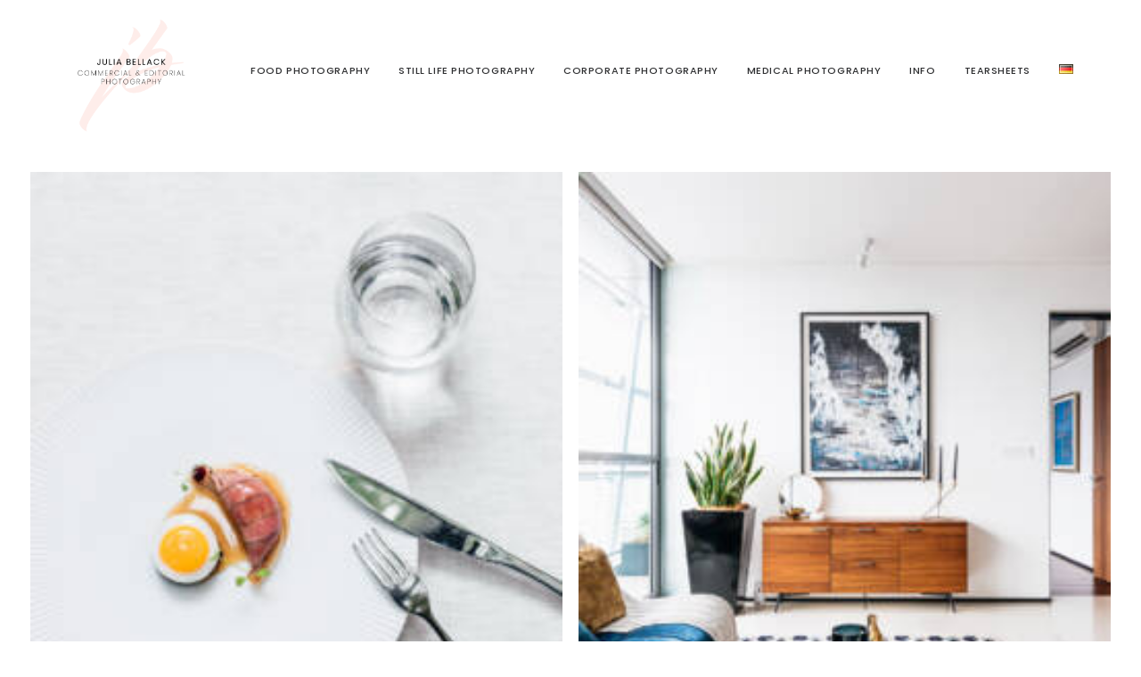

--- FILE ---
content_type: text/html; charset=UTF-8
request_url: https://juliabellack.com/en/home/
body_size: 31150
content:
<!DOCTYPE html>
<html class="no-touch" lang="en-US" prefix="og: https://ogp.me/ns#" xmlns="http://www.w3.org/1999/xhtml">
<head>
<meta http-equiv="Content-Type" content="text/html; charset=UTF-8">
<meta name="viewport" content="width=device-width, initial-scale=1">
<link rel="profile" href="http://gmpg.org/xfn/11">
<link rel="pingback" href="https://juliabellack.com/xmlrpc.php">
<link rel="alternate" href="https://juliabellack.com/en/home/" hreflang="en" />
<link rel="alternate" href="https://juliabellack.com/de/index/" hreflang="de" />
<link rel="alternate" href="https://juliabellack.com/" hreflang="x-default" />

<!-- Search Engine Optimization by Rank Math - https://rankmath.com/ -->
<title>Julia Bellack Food &amp; Still Life Photography Hamburg Hannover</title>
<meta name="description" content="Commercial &amp; editorial photographer Julia Bellack specializing in Corporate, Food &amp; Still Life Photography. Hannover &amp; Hamburg, Germany based."/>
<meta name="robots" content="follow, index, max-snippet:-1, max-video-preview:-1, max-image-preview:large"/>
<link rel="canonical" href="https://juliabellack.com/" />
<meta property="og:locale" content="en_US" />
<meta property="og:type" content="website" />
<meta property="og:title" content="Julia Bellack Food &amp; Still Life Photography—Hamburg&amp;Hannover" />
<meta property="og:description" content="Commercial &amp; editorial photographer Julia Bellack specializing in Food, Still Life and Corporate. Hannover &amp; Hamburg based, working worldwide." />
<meta property="og:url" content="https://juliabellack.com/" />
<meta property="og:site_name" content="juliabellack.com" />
<meta property="og:updated_time" content="2024-03-22T13:00:38+01:00" />
<meta property="og:image" content="https://juliabellack.com/wp-content/uploads/2022/09/logo-farbe04.png" />
<meta property="og:image:secure_url" content="https://juliabellack.com/wp-content/uploads/2022/09/logo-farbe04.png" />
<meta property="og:image:width" content="897" />
<meta property="og:image:height" content="876" />
<meta property="og:image:alt" content="still life photography" />
<meta property="og:image:type" content="image/png" />
<meta property="article:published_time" content="2014-12-30T11:07:04+01:00" />
<meta property="article:modified_time" content="2024-03-22T13:00:38+01:00" />
<meta name="twitter:card" content="summary_large_image" />
<meta name="twitter:title" content="Uncode - Creative Multiuse WordPress Theme" />
<meta name="twitter:description" content="Uncode is a pixel perfect creative multiuse Wordpress Theme designed with terrific attention to details and performances." />
<meta name="twitter:image" content="https://juliabellack.com/wp-content/uploads/2022/09/logo-farbe04.png" />
<meta name="twitter:label1" content="Written by" />
<meta name="twitter:data1" content="julia.bellack@gmail.com" />
<meta name="twitter:label2" content="Time to read" />
<meta name="twitter:data2" content="22 minutes" />
<script type="application/ld+json" class="rank-math-schema">{"@context":"https://schema.org","@graph":[{"@type":["Organization","Person"],"@id":"https://juliabellack.com/#person","name":"Julia Bellack Photography","url":"http://juliabellack.com","email":"mail@juliabellack.com","address":{"@type":"PostalAddress","addressLocality":"Hannover","addressRegion":"Hannover","postalCode":"30625","addressCountry":"Germany"},"logo":{"@type":"ImageObject","@id":"https://juliabellack.com/#logo","url":"http://juliabellack.com/wp-content/uploads/2020/10/logo-farbe-neu-zentr-300dpi-weiss.png","contentUrl":"http://juliabellack.com/wp-content/uploads/2020/10/logo-farbe-neu-zentr-300dpi-weiss.png","caption":"Julia Bellack Photography","inLanguage":"en-US","width":"835","height":"867"},"telephone":"015219329281","image":{"@id":"https://juliabellack.com/#logo"}},{"@type":"WebSite","@id":"https://juliabellack.com/#website","url":"https://juliabellack.com","name":"Julia Bellack Photography","publisher":{"@id":"https://juliabellack.com/#person"},"inLanguage":"en-US","potentialAction":{"@type":"SearchAction","target":"https://juliabellack.com/?s={search_term_string}","query-input":"required name=search_term_string"}},{"@type":"ImageObject","@id":"https://juliabellack.com/wp-content/uploads/2022/09/logo-farbe04.png","url":"https://juliabellack.com/wp-content/uploads/2022/09/logo-farbe04.png","width":"897","height":"876","caption":"still life photography","inLanguage":"en-US"},{"@type":"WebPage","@id":"https://juliabellack.com/#webpage","url":"https://juliabellack.com/","name":"Julia Bellack Food &amp; Still Life Photography Hamburg Hannover","datePublished":"2014-12-30T11:07:04+01:00","dateModified":"2024-03-22T13:00:38+01:00","about":{"@id":"https://juliabellack.com/#person"},"isPartOf":{"@id":"https://juliabellack.com/#website"},"primaryImageOfPage":{"@id":"https://juliabellack.com/wp-content/uploads/2022/09/logo-farbe04.png"},"inLanguage":"en-US"},{"@type":"Person","@id":"https://juliabellack.com/en/author/julia-bellackgmail-com/","name":"julia.bellack@gmail.com","url":"https://juliabellack.com/en/author/julia-bellackgmail-com/","image":{"@type":"ImageObject","@id":"https://secure.gravatar.com/avatar/b532675e1a48dc87cc359d800195b0fd?s=96&amp;d=mm&amp;r=g","url":"https://secure.gravatar.com/avatar/b532675e1a48dc87cc359d800195b0fd?s=96&amp;d=mm&amp;r=g","caption":"julia.bellack@gmail.com","inLanguage":"en-US"},"sameAs":["http://juliabellack.com"]},{"@type":"Article","headline":"Julia Bellack Food &amp; Still Life Photography Hamburg Hannover","keywords":"still life photography,still life photography hannover,still life photography germany,still life photographer hannover,still life photographer germany","datePublished":"2014-12-30T11:07:04+01:00","dateModified":"2024-03-22T13:00:38+01:00","author":{"@id":"https://juliabellack.com/en/author/julia-bellackgmail-com/","name":"julia.bellack@gmail.com"},"publisher":{"@id":"https://juliabellack.com/#person"},"description":"Commercial &amp; editorial photographer Julia Bellack specializing in Corporate, Food &amp; Still Life Photography. Hannover &amp; Hamburg, Germany based.","name":"Julia Bellack Food &amp; Still Life Photography Hamburg Hannover","@id":"https://juliabellack.com/#richSnippet","isPartOf":{"@id":"https://juliabellack.com/#webpage"},"image":{"@id":"https://juliabellack.com/wp-content/uploads/2022/09/logo-farbe04.png"},"inLanguage":"en-US","mainEntityOfPage":{"@id":"https://juliabellack.com/#webpage"}}]}</script>
<meta name="google-site-verification" content="jQf6saXhrChtEnwgvNwT_ewm1yT_eL7qVAOWv9ppYAQ" />
<!-- /Rank Math WordPress SEO plugin -->

<link rel='dns-prefetch' href='//fonts.googleapis.com' />
<link rel="alternate" type="application/rss+xml" title="juliabellack.com &raquo; Feed" href="https://juliabellack.com/en/feed/" />
<link rel="alternate" type="application/rss+xml" title="juliabellack.com &raquo; Comments Feed" href="https://juliabellack.com/en/comments/feed/" />
<link rel='stylesheet' id='wp-block-library-css' href='https://juliabellack.com/wp-includes/css/dist/block-library/style.min.css?ver=6.6.4' type='text/css' media='all' />
<style id='classic-theme-styles-inline-css' type='text/css'>
/*! This file is auto-generated */
.wp-block-button__link{color:#fff;background-color:#32373c;border-radius:9999px;box-shadow:none;text-decoration:none;padding:calc(.667em + 2px) calc(1.333em + 2px);font-size:1.125em}.wp-block-file__button{background:#32373c;color:#fff;text-decoration:none}
</style>
<style id='global-styles-inline-css' type='text/css'>
:root{--wp--preset--aspect-ratio--square: 1;--wp--preset--aspect-ratio--4-3: 4/3;--wp--preset--aspect-ratio--3-4: 3/4;--wp--preset--aspect-ratio--3-2: 3/2;--wp--preset--aspect-ratio--2-3: 2/3;--wp--preset--aspect-ratio--16-9: 16/9;--wp--preset--aspect-ratio--9-16: 9/16;--wp--preset--color--black: #000000;--wp--preset--color--cyan-bluish-gray: #abb8c3;--wp--preset--color--white: #ffffff;--wp--preset--color--pale-pink: #f78da7;--wp--preset--color--vivid-red: #cf2e2e;--wp--preset--color--luminous-vivid-orange: #ff6900;--wp--preset--color--luminous-vivid-amber: #fcb900;--wp--preset--color--light-green-cyan: #7bdcb5;--wp--preset--color--vivid-green-cyan: #00d084;--wp--preset--color--pale-cyan-blue: #8ed1fc;--wp--preset--color--vivid-cyan-blue: #0693e3;--wp--preset--color--vivid-purple: #9b51e0;--wp--preset--gradient--vivid-cyan-blue-to-vivid-purple: linear-gradient(135deg,rgba(6,147,227,1) 0%,rgb(155,81,224) 100%);--wp--preset--gradient--light-green-cyan-to-vivid-green-cyan: linear-gradient(135deg,rgb(122,220,180) 0%,rgb(0,208,130) 100%);--wp--preset--gradient--luminous-vivid-amber-to-luminous-vivid-orange: linear-gradient(135deg,rgba(252,185,0,1) 0%,rgba(255,105,0,1) 100%);--wp--preset--gradient--luminous-vivid-orange-to-vivid-red: linear-gradient(135deg,rgba(255,105,0,1) 0%,rgb(207,46,46) 100%);--wp--preset--gradient--very-light-gray-to-cyan-bluish-gray: linear-gradient(135deg,rgb(238,238,238) 0%,rgb(169,184,195) 100%);--wp--preset--gradient--cool-to-warm-spectrum: linear-gradient(135deg,rgb(74,234,220) 0%,rgb(151,120,209) 20%,rgb(207,42,186) 40%,rgb(238,44,130) 60%,rgb(251,105,98) 80%,rgb(254,248,76) 100%);--wp--preset--gradient--blush-light-purple: linear-gradient(135deg,rgb(255,206,236) 0%,rgb(152,150,240) 100%);--wp--preset--gradient--blush-bordeaux: linear-gradient(135deg,rgb(254,205,165) 0%,rgb(254,45,45) 50%,rgb(107,0,62) 100%);--wp--preset--gradient--luminous-dusk: linear-gradient(135deg,rgb(255,203,112) 0%,rgb(199,81,192) 50%,rgb(65,88,208) 100%);--wp--preset--gradient--pale-ocean: linear-gradient(135deg,rgb(255,245,203) 0%,rgb(182,227,212) 50%,rgb(51,167,181) 100%);--wp--preset--gradient--electric-grass: linear-gradient(135deg,rgb(202,248,128) 0%,rgb(113,206,126) 100%);--wp--preset--gradient--midnight: linear-gradient(135deg,rgb(2,3,129) 0%,rgb(40,116,252) 100%);--wp--preset--font-size--small: 13px;--wp--preset--font-size--medium: 20px;--wp--preset--font-size--large: 36px;--wp--preset--font-size--x-large: 42px;--wp--preset--spacing--20: 0.44rem;--wp--preset--spacing--30: 0.67rem;--wp--preset--spacing--40: 1rem;--wp--preset--spacing--50: 1.5rem;--wp--preset--spacing--60: 2.25rem;--wp--preset--spacing--70: 3.38rem;--wp--preset--spacing--80: 5.06rem;--wp--preset--shadow--natural: 6px 6px 9px rgba(0, 0, 0, 0.2);--wp--preset--shadow--deep: 12px 12px 50px rgba(0, 0, 0, 0.4);--wp--preset--shadow--sharp: 6px 6px 0px rgba(0, 0, 0, 0.2);--wp--preset--shadow--outlined: 6px 6px 0px -3px rgba(255, 255, 255, 1), 6px 6px rgba(0, 0, 0, 1);--wp--preset--shadow--crisp: 6px 6px 0px rgba(0, 0, 0, 1);}:where(.is-layout-flex){gap: 0.5em;}:where(.is-layout-grid){gap: 0.5em;}body .is-layout-flex{display: flex;}.is-layout-flex{flex-wrap: wrap;align-items: center;}.is-layout-flex > :is(*, div){margin: 0;}body .is-layout-grid{display: grid;}.is-layout-grid > :is(*, div){margin: 0;}:where(.wp-block-columns.is-layout-flex){gap: 2em;}:where(.wp-block-columns.is-layout-grid){gap: 2em;}:where(.wp-block-post-template.is-layout-flex){gap: 1.25em;}:where(.wp-block-post-template.is-layout-grid){gap: 1.25em;}.has-black-color{color: var(--wp--preset--color--black) !important;}.has-cyan-bluish-gray-color{color: var(--wp--preset--color--cyan-bluish-gray) !important;}.has-white-color{color: var(--wp--preset--color--white) !important;}.has-pale-pink-color{color: var(--wp--preset--color--pale-pink) !important;}.has-vivid-red-color{color: var(--wp--preset--color--vivid-red) !important;}.has-luminous-vivid-orange-color{color: var(--wp--preset--color--luminous-vivid-orange) !important;}.has-luminous-vivid-amber-color{color: var(--wp--preset--color--luminous-vivid-amber) !important;}.has-light-green-cyan-color{color: var(--wp--preset--color--light-green-cyan) !important;}.has-vivid-green-cyan-color{color: var(--wp--preset--color--vivid-green-cyan) !important;}.has-pale-cyan-blue-color{color: var(--wp--preset--color--pale-cyan-blue) !important;}.has-vivid-cyan-blue-color{color: var(--wp--preset--color--vivid-cyan-blue) !important;}.has-vivid-purple-color{color: var(--wp--preset--color--vivid-purple) !important;}.has-black-background-color{background-color: var(--wp--preset--color--black) !important;}.has-cyan-bluish-gray-background-color{background-color: var(--wp--preset--color--cyan-bluish-gray) !important;}.has-white-background-color{background-color: var(--wp--preset--color--white) !important;}.has-pale-pink-background-color{background-color: var(--wp--preset--color--pale-pink) !important;}.has-vivid-red-background-color{background-color: var(--wp--preset--color--vivid-red) !important;}.has-luminous-vivid-orange-background-color{background-color: var(--wp--preset--color--luminous-vivid-orange) !important;}.has-luminous-vivid-amber-background-color{background-color: var(--wp--preset--color--luminous-vivid-amber) !important;}.has-light-green-cyan-background-color{background-color: var(--wp--preset--color--light-green-cyan) !important;}.has-vivid-green-cyan-background-color{background-color: var(--wp--preset--color--vivid-green-cyan) !important;}.has-pale-cyan-blue-background-color{background-color: var(--wp--preset--color--pale-cyan-blue) !important;}.has-vivid-cyan-blue-background-color{background-color: var(--wp--preset--color--vivid-cyan-blue) !important;}.has-vivid-purple-background-color{background-color: var(--wp--preset--color--vivid-purple) !important;}.has-black-border-color{border-color: var(--wp--preset--color--black) !important;}.has-cyan-bluish-gray-border-color{border-color: var(--wp--preset--color--cyan-bluish-gray) !important;}.has-white-border-color{border-color: var(--wp--preset--color--white) !important;}.has-pale-pink-border-color{border-color: var(--wp--preset--color--pale-pink) !important;}.has-vivid-red-border-color{border-color: var(--wp--preset--color--vivid-red) !important;}.has-luminous-vivid-orange-border-color{border-color: var(--wp--preset--color--luminous-vivid-orange) !important;}.has-luminous-vivid-amber-border-color{border-color: var(--wp--preset--color--luminous-vivid-amber) !important;}.has-light-green-cyan-border-color{border-color: var(--wp--preset--color--light-green-cyan) !important;}.has-vivid-green-cyan-border-color{border-color: var(--wp--preset--color--vivid-green-cyan) !important;}.has-pale-cyan-blue-border-color{border-color: var(--wp--preset--color--pale-cyan-blue) !important;}.has-vivid-cyan-blue-border-color{border-color: var(--wp--preset--color--vivid-cyan-blue) !important;}.has-vivid-purple-border-color{border-color: var(--wp--preset--color--vivid-purple) !important;}.has-vivid-cyan-blue-to-vivid-purple-gradient-background{background: var(--wp--preset--gradient--vivid-cyan-blue-to-vivid-purple) !important;}.has-light-green-cyan-to-vivid-green-cyan-gradient-background{background: var(--wp--preset--gradient--light-green-cyan-to-vivid-green-cyan) !important;}.has-luminous-vivid-amber-to-luminous-vivid-orange-gradient-background{background: var(--wp--preset--gradient--luminous-vivid-amber-to-luminous-vivid-orange) !important;}.has-luminous-vivid-orange-to-vivid-red-gradient-background{background: var(--wp--preset--gradient--luminous-vivid-orange-to-vivid-red) !important;}.has-very-light-gray-to-cyan-bluish-gray-gradient-background{background: var(--wp--preset--gradient--very-light-gray-to-cyan-bluish-gray) !important;}.has-cool-to-warm-spectrum-gradient-background{background: var(--wp--preset--gradient--cool-to-warm-spectrum) !important;}.has-blush-light-purple-gradient-background{background: var(--wp--preset--gradient--blush-light-purple) !important;}.has-blush-bordeaux-gradient-background{background: var(--wp--preset--gradient--blush-bordeaux) !important;}.has-luminous-dusk-gradient-background{background: var(--wp--preset--gradient--luminous-dusk) !important;}.has-pale-ocean-gradient-background{background: var(--wp--preset--gradient--pale-ocean) !important;}.has-electric-grass-gradient-background{background: var(--wp--preset--gradient--electric-grass) !important;}.has-midnight-gradient-background{background: var(--wp--preset--gradient--midnight) !important;}.has-small-font-size{font-size: var(--wp--preset--font-size--small) !important;}.has-medium-font-size{font-size: var(--wp--preset--font-size--medium) !important;}.has-large-font-size{font-size: var(--wp--preset--font-size--large) !important;}.has-x-large-font-size{font-size: var(--wp--preset--font-size--x-large) !important;}
:where(.wp-block-post-template.is-layout-flex){gap: 1.25em;}:where(.wp-block-post-template.is-layout-grid){gap: 1.25em;}
:where(.wp-block-columns.is-layout-flex){gap: 2em;}:where(.wp-block-columns.is-layout-grid){gap: 2em;}
:root :where(.wp-block-pullquote){font-size: 1.5em;line-height: 1.6;}
</style>
<link rel='stylesheet' id='contact-form-7-css' href='https://juliabellack.com/wp-content/plugins/contact-form-7/includes/css/styles.css?ver=6.0.6' type='text/css' media='all' />
<link rel='stylesheet' id='uncodefont-google-css' href='//fonts.googleapis.com/css?family=Poppins%3A300%2Cregular%2C500%2C600%2C700%7CDroid+Serif%3Aregular%2Citalic%2C700%2C700italic%7CPlayfair+Display%3Aregular%2Citalic%2C700%2C700italic%2C900%2C900italic%7CRoboto%3A100%2C100italic%2C300%2C300italic%2Cregular%2Citalic%2C500%2C500italic%2C700%2C700italic%2C900%2C900italic%7CQuicksand%3A300%2Cregular%2C500%2C700%7CLora%3Aregular%2Citalic%2C700%2C700italic%7CRoboto+Condensed%3A300%2C300italic%2Cregular%2Citalic%2C700%2C700italic%7COpen+Sans%3A300%2C300italic%2Cregular%2Citalic%2C600%2C600italic%2C700%2C700italic%2C800%2C800italic%7CNunito%3A200%2C200italic%2C300%2C300italic%2Cregular%2Citalic%2C600%2C600italic%2C700%2C700italic%2C800%2C800italic%2C900%2C900italic%7CQuattrocento%3Aregular%2C700%7CMrs+Saint+Delafield%3Aregular%7CDynalight%3Aregular%7CPoiret+One%3Aregular&#038;subset=devanagari%2Clatin-ext%2Clatin%2Ccyrillic%2Cvietnamese%2Cgreek%2Ccyrillic-ext%2Cgreek-ext&#038;ver=2.9.0.3' type='text/css' media='all' />
<link rel='stylesheet' id='cmplz-general-css' href='https://juliabellack.com/wp-content/plugins/complianz-gdpr/assets/css/cookieblocker.min.css?ver=1766006067' type='text/css' media='all' />
<link rel='stylesheet' id='uncode-style-css' href='https://juliabellack.com/wp-content/themes/uncode/library/css/style.css?ver=1336837049' type='text/css' media='all' />
<style id='uncode-style-inline-css' type='text/css'>

@media (min-width: 960px) { .limit-width { max-width: 1200px; margin: auto;}}
.menu-primary ul.menu-smart > li > a, .menu-primary ul.menu-smart li.dropdown > a, .menu-primary ul.menu-smart li.mega-menu > a, .vmenu-container ul.menu-smart > li > a, .vmenu-container ul.menu-smart li.dropdown > a { text-transform: uppercase; }
body.menu-custom-padding .col-lg-0.logo-container, body.menu-custom-padding .col-lg-2.logo-container, body.menu-custom-padding .col-lg-12 .logo-container, body.menu-custom-padding .col-lg-4.logo-container { padding-top: 9px; padding-bottom: 9px; }
body.menu-custom-padding .col-lg-0.logo-container.shrinked, body.menu-custom-padding .col-lg-2.logo-container.shrinked, body.menu-custom-padding .col-lg-12 .logo-container.shrinked, body.menu-custom-padding .col-lg-4.logo-container.shrinked { padding-top: 0px; padding-bottom: 0px; }
@media (max-width: 959px) { body.menu-custom-padding .menu-container .logo-container { padding-top: 9px !important; padding-bottom: 9px !important; } }
#changer-back-color { transition: background-color 1000ms cubic-bezier(0.25, 1, 0.5, 1) !important; } #changer-back-color > div { transition: opacity 1000ms cubic-bezier(0.25, 1, 0.5, 1) !important; } body.bg-changer-init.disable-hover .main-wrapper .style-light,  body.bg-changer-init.disable-hover .main-wrapper .style-light h1,  body.bg-changer-init.disable-hover .main-wrapper .style-light h2, body.bg-changer-init.disable-hover .main-wrapper .style-light h3, body.bg-changer-init.disable-hover .main-wrapper .style-light h4, body.bg-changer-init.disable-hover .main-wrapper .style-light h5, body.bg-changer-init.disable-hover .main-wrapper .style-light h6, body.bg-changer-init.disable-hover .main-wrapper .style-light a, body.bg-changer-init.disable-hover .main-wrapper .style-dark, body.bg-changer-init.disable-hover .main-wrapper .style-dark h1, body.bg-changer-init.disable-hover .main-wrapper .style-dark h2, body.bg-changer-init.disable-hover .main-wrapper .style-dark h3, body.bg-changer-init.disable-hover .main-wrapper .style-dark h4, body.bg-changer-init.disable-hover .main-wrapper .style-dark h5, body.bg-changer-init.disable-hover .main-wrapper .style-dark h6, body.bg-changer-init.disable-hover .main-wrapper .style-dark a { transition: color 1000ms cubic-bezier(0.25, 1, 0.5, 1) !important; }
</style>
<link rel='stylesheet' id='uncode-icons-css' href='https://juliabellack.com/wp-content/themes/uncode/library/css/uncode-icons.css?ver=1336837049' type='text/css' media='all' />
<link rel='stylesheet' id='uncode-custom-style-css' href='https://juliabellack.com/wp-content/themes/uncode/library/css/style-custom.css?ver=1336837049' type='text/css' media='all' />
<style id='uncode-custom-style-inline-css' type='text/css'>
@media (min-width:960px){.menu-horizontal .menu-smart ul{ margin-top:-40px !important;}}
</style>
<script type="text/javascript" src="https://juliabellack.com/wp-content/plugins/google-analytics-for-wordpress/assets/js/frontend-gtag.min.js?ver=9.11.1" id="monsterinsights-frontend-script-js" async="async" data-wp-strategy="async"></script>
<script data-cfasync="false" data-wpfc-render="false" type="text/javascript" id='monsterinsights-frontend-script-js-extra'>/* <![CDATA[ */
var monsterinsights_frontend = {"js_events_tracking":"true","download_extensions":"doc,pdf,ppt,zip,xls,docx,pptx,xlsx","inbound_paths":"[{\"path\":\"\\\/go\\\/\",\"label\":\"affiliate\"},{\"path\":\"\\\/recommend\\\/\",\"label\":\"affiliate\"}]","home_url":"https:\/\/juliabellack.com","hash_tracking":"false","v4_id":"G-2JXD71N40K"};/* ]]> */
</script>
<script type="text/javascript" src="https://juliabellack.com/wp-includes/js/jquery/jquery.min.js?ver=3.7.1" id="jquery-core-js"></script>
<script type="text/javascript" src="https://juliabellack.com/wp-includes/js/jquery/jquery-migrate.min.js?ver=3.4.1" id="jquery-migrate-js"></script>
<script type="text/javascript" src="/wp-content/themes/uncode/library/js/ai-uncode.js" id="uncodeAI" data-home="/en/home/" data-path="/" data-breakpoints-images="258,516,720,1032,1440,2064,2880" id="ai-uncode-js"></script>
<script type="text/javascript" id="uncode-init-js-extra">
/* <![CDATA[ */
var SiteParameters = {"days":"days","hours":"hours","minutes":"minutes","seconds":"seconds","constant_scroll":"on","scroll_speed":"2","parallax_factor":"0.25","loading":"Loading\u2026","slide_name":"slide","slide_footer":"footer","ajax_url":"https:\/\/juliabellack.com\/wp-admin\/admin-ajax.php","nonce_adaptive_images":"0ff647e96a","nonce_srcset_async":"0b41ef8a82","enable_debug":"","block_mobile_videos":"","is_frontend_editor":"","main_width":["1200","px"],"mobile_parallax_allowed":"","listen_for_screen_update":"1","wireframes_plugin_active":"1","sticky_elements":"off","resize_quality":"70","register_metadata":"","bg_changer_time":"1000","update_wc_fragments":"1","optimize_shortpixel_image":"","menu_mobile_offcanvas_gap":"45","custom_cursor_selector":"[href], .trigger-overlay, .owl-next, .owl-prev, .owl-dot, input[type=\"submit\"], input[type=\"checkbox\"], button[type=\"submit\"], a[class^=\"ilightbox\"], .ilightbox-thumbnail, .ilightbox-prev, .ilightbox-next, .overlay-close, .unmodal-close, .qty-inset > span, .share-button li, .uncode-post-titles .tmb.tmb-click-area, .btn-link, .tmb-click-row .t-inside, .lg-outer button, .lg-thumb img, a[data-lbox], .uncode-close-offcanvas-overlay, .uncode-nav-next, .uncode-nav-prev, .uncode-nav-index","mobile_parallax_animation":"","lbox_enhanced":"","native_media_player":"1","vimeoPlayerParams":"?autoplay=0","ajax_filter_key_search":"key","ajax_filter_key_unfilter":"unfilter","index_pagination_disable_scroll":"","index_pagination_scroll_to":"","uncode_wc_popup_cart_qty":"","disable_hover_hack":"","uncode_nocookie":"","menuHideOnClick":"1","uncode_adaptive":"1","ai_breakpoints":"258,516,720,1032,1440,2064,2880"};
/* ]]> */
</script>
<script type="text/javascript" src="https://juliabellack.com/wp-content/themes/uncode/library/js/init.js?ver=1336837049" id="uncode-init-js"></script>
<script></script><link rel="https://api.w.org/" href="https://juliabellack.com/wp-json/" /><link rel="alternate" title="JSON" type="application/json" href="https://juliabellack.com/wp-json/wp/v2/pages/4816" /><link rel="EditURI" type="application/rsd+xml" title="RSD" href="https://juliabellack.com/xmlrpc.php?rsd" />
<meta name="generator" content="WordPress 6.6.4" />
<link rel='shortlink' href='https://juliabellack.com/' />
<link rel="alternate" title="oEmbed (JSON)" type="application/json+oembed" href="https://juliabellack.com/wp-json/oembed/1.0/embed?url=https%3A%2F%2Fjuliabellack.com%2Fen%2Fhome%2F&#038;lang=en" />
<link rel="alternate" title="oEmbed (XML)" type="text/xml+oembed" href="https://juliabellack.com/wp-json/oembed/1.0/embed?url=https%3A%2F%2Fjuliabellack.com%2Fen%2Fhome%2F&#038;format=xml&#038;lang=en" />
<!-- HFCM by 99 Robots - Snippet # 1: GTM: Header -->
<!-- Google Tag Manager -->
<script>(function(w,d,s,l,i){w[l]=w[l]||[];w[l].push({'gtm.start':
new Date().getTime(),event:'gtm.js'});var f=d.getElementsByTagName(s)[0],
j=d.createElement(s),dl=l!='dataLayer'?'&l='+l:'';j.async=true;j.src=
'https://www.googletagmanager.com/gtm.js?id='+i+dl;f.parentNode.insertBefore(j,f);
})(window,document,'script','dataLayer','GTM-W5NKNQ2N');</script>
<!-- End Google Tag Manager -->
<!-- /end HFCM by 99 Robots -->
			<style>.cmplz-hidden {
					display: none !important;
				}</style><style type="text/css">.recentcomments a{display:inline !important;padding:0 !important;margin:0 !important;}</style><style data-type="vc_custom-css">/*

Special Custom CSS for Uncode Theme Splash

*/

@media (min-width: 960px){
body:not(.uncode-promo) .isotope-filters{
    overflow: visible !important;
    padding: 0px;
    box-shadow: 0px 40px 80px -20px rgba(0, 0, 0, .5)!important;
}
body:not(.uncode-promo) .isotope-filters.single-gutter{
    margin-bottom: 72px;
}
body:not(.uncode-promo) .with-bg.isotope-filters ul.menu-smart > li > span {
    padding: 45px 9px;
}
body:not(.uncode-promo)  #page-header .fontsize-155944{
    font-size: 40px;
}
body:not(.uncode-promo) .h4:not([class*="fontsize-"]){
    font-size: 18px;
}
}</style><meta name="generator" content="Powered by Slider Revolution 6.7.14 - responsive, Mobile-Friendly Slider Plugin for WordPress with comfortable drag and drop interface." />
<link rel="icon" href="https://juliabellack.com/wp-content/uploads/2018/12/cropped-init-schwarz-neu-zentr-300dpi-transp-32x32.png" sizes="32x32" />
<link rel="icon" href="https://juliabellack.com/wp-content/uploads/2018/12/cropped-init-schwarz-neu-zentr-300dpi-transp-192x192.png" sizes="192x192" />
<link rel="apple-touch-icon" href="https://juliabellack.com/wp-content/uploads/2018/12/cropped-init-schwarz-neu-zentr-300dpi-transp-180x180.png" />
<meta name="msapplication-TileImage" content="https://juliabellack.com/wp-content/uploads/2018/12/cropped-init-schwarz-neu-zentr-300dpi-transp-270x270.png" />
<script>function setREVStartSize(e){
			//window.requestAnimationFrame(function() {
				window.RSIW = window.RSIW===undefined ? window.innerWidth : window.RSIW;
				window.RSIH = window.RSIH===undefined ? window.innerHeight : window.RSIH;
				try {
					var pw = document.getElementById(e.c).parentNode.offsetWidth,
						newh;
					pw = pw===0 || isNaN(pw) || (e.l=="fullwidth" || e.layout=="fullwidth") ? window.RSIW : pw;
					e.tabw = e.tabw===undefined ? 0 : parseInt(e.tabw);
					e.thumbw = e.thumbw===undefined ? 0 : parseInt(e.thumbw);
					e.tabh = e.tabh===undefined ? 0 : parseInt(e.tabh);
					e.thumbh = e.thumbh===undefined ? 0 : parseInt(e.thumbh);
					e.tabhide = e.tabhide===undefined ? 0 : parseInt(e.tabhide);
					e.thumbhide = e.thumbhide===undefined ? 0 : parseInt(e.thumbhide);
					e.mh = e.mh===undefined || e.mh=="" || e.mh==="auto" ? 0 : parseInt(e.mh,0);
					if(e.layout==="fullscreen" || e.l==="fullscreen")
						newh = Math.max(e.mh,window.RSIH);
					else{
						e.gw = Array.isArray(e.gw) ? e.gw : [e.gw];
						for (var i in e.rl) if (e.gw[i]===undefined || e.gw[i]===0) e.gw[i] = e.gw[i-1];
						e.gh = e.el===undefined || e.el==="" || (Array.isArray(e.el) && e.el.length==0)? e.gh : e.el;
						e.gh = Array.isArray(e.gh) ? e.gh : [e.gh];
						for (var i in e.rl) if (e.gh[i]===undefined || e.gh[i]===0) e.gh[i] = e.gh[i-1];
											
						var nl = new Array(e.rl.length),
							ix = 0,
							sl;
						e.tabw = e.tabhide>=pw ? 0 : e.tabw;
						e.thumbw = e.thumbhide>=pw ? 0 : e.thumbw;
						e.tabh = e.tabhide>=pw ? 0 : e.tabh;
						e.thumbh = e.thumbhide>=pw ? 0 : e.thumbh;
						for (var i in e.rl) nl[i] = e.rl[i]<window.RSIW ? 0 : e.rl[i];
						sl = nl[0];
						for (var i in nl) if (sl>nl[i] && nl[i]>0) { sl = nl[i]; ix=i;}
						var m = pw>(e.gw[ix]+e.tabw+e.thumbw) ? 1 : (pw-(e.tabw+e.thumbw)) / (e.gw[ix]);
						newh =  (e.gh[ix] * m) + (e.tabh + e.thumbh);
					}
					var el = document.getElementById(e.c);
					if (el!==null && el) el.style.height = newh+"px";
					el = document.getElementById(e.c+"_wrapper");
					if (el!==null && el) {
						el.style.height = newh+"px";
						el.style.display = "block";
					}
				} catch(e){
					console.log("Failure at Presize of Slider:" + e)
				}
			//});
		  };</script>
<noscript><style> .wpb_animate_when_almost_visible { opacity: 1; }</style></noscript></head>
<body class="home page-template-default page page-id-4816  style-color-xsdn-bg hormenu-position-left hmenu hmenu-position-right header-full-width main-center-align menu-mobile-transparent menu-custom-padding menu-sticky-mobile menu-mobile-centered menu-mobile-animated mobile-parallax-not-allowed ilb-no-bounce unreg qw-body-scroll-disabled no-qty-fx wpb-js-composer js-comp-ver-7.7.2 vc_responsive" data-border="0">
		<div id="vh_layout_help"></div><div class="body-borders" data-border="0"><div class="top-border body-border-shadow"></div><div class="right-border body-border-shadow"></div><div class="bottom-border body-border-shadow"></div><div class="left-border body-border-shadow"></div><div class="top-border style-light-bg"></div><div class="right-border style-light-bg"></div><div class="bottom-border style-light-bg"></div><div class="left-border style-light-bg"></div></div>	<div class="box-wrapper">
		<div class="box-container">
		<script type="text/javascript" id="initBox">UNCODE.initBox();</script>
		<div class="menu-wrapper menu-sticky-mobile menu-no-arrows">
													
													<header id="masthead" class="navbar menu-primary menu-light submenu-dark menu-transparent menu-add-padding style-light-original menu-absolute menu-animated menu-with-logo">
														<div class="menu-container style-color-xsdn-bg menu-no-borders">
															<div class="row-menu limit-width">
																<div class="row-menu-inner">
																	<div id="logo-container-mobile" class="col-lg-0 logo-container middle">
																		<div id="main-logo" class="navbar-header style-light">
																			<a href="https://juliabellack.com/en/home/" class="navbar-brand" data-padding-shrink ="0" data-minheight="28" aria-label="juliabellack.com"><div class="logo-image main-logo logo-skinnable" data-maxheight="140" style="height: 140px;"><img fetchpriority="high" decoding="async" src="https://juliabellack.com/wp-content/uploads/2020/10/logo-farbe04.png" alt="Logo Julia Bellack" width="897" height="876" class="img-responsive" /></div></a>
																		</div>
																		<div class="mmb-container"><div class="mobile-additional-icons"></div><div class="mobile-menu-button mobile-menu-button-light lines-button"><span class="lines"><span></span></span></div></div>
																	</div>
																	<div class="col-lg-12 main-menu-container middle">
																		<div class="menu-horizontal ">
																			<div class="menu-horizontal-inner">
																				<div class="nav navbar-nav navbar-main navbar-nav-last"><ul id="menu-menu-english" class="menu-primary-inner menu-smart sm"><li id="menu-item-84092" class="menu-item menu-item-type-post_type menu-item-object-page menu-item-has-children menu-item-84092 dropdown menu-item-link"><a title="Food Photography" href="https://juliabellack.com/en/food-photography-hannover-hamburg/" data-toggle="dropdown" class="dropdown-toggle" data-type="title">Food Photography<i class="fa fa-angle-down fa-dropdown"></i></a>
<ul role="menu" class="drop-menu">
	<li id="menu-item-84015" class="menu-item menu-item-type-post_type menu-item-object-page menu-item-84015"><a title="Restaurant Sühring" href="https://juliabellack.com/en/food-photography-hannover-hamburg/restaurant-photography-suhring/">Restaurant Sühring<i class="fa fa-angle-right fa-dropdown"></i></a></li>
	<li id="menu-item-84016" class="menu-item menu-item-type-post_type menu-item-object-page menu-item-84016"><a title="Restaurant Bolan" href="https://juliabellack.com/en/food-photography-hannover-hamburg/bolan-bangkok/">Restaurant Bolan<i class="fa fa-angle-right fa-dropdown"></i></a></li>
</ul>
</li>
<li id="menu-item-84093" class="menu-item menu-item-type-post_type menu-item-object-page menu-item-has-children menu-item-84093 dropdown menu-item-link"><a title="Still Life Photography" href="https://juliabellack.com/en/still-life-photography/" data-toggle="dropdown" class="dropdown-toggle" data-type="title">Still Life Photography<i class="fa fa-angle-down fa-dropdown"></i></a>
<ul role="menu" class="drop-menu">
	<li id="menu-item-84014" class="menu-item menu-item-type-post_type menu-item-object-page menu-item-84014"><a title="Faux gras" href="https://juliabellack.com/en/still-life-photography/editorial-still-life/">Faux gras<i class="fa fa-angle-right fa-dropdown"></i></a></li>
	<li id="menu-item-84013" class="menu-item menu-item-type-post_type menu-item-object-page menu-item-84013"><a title="Gift" href="https://juliabellack.com/en/still-life-photography/editorial-still-life-photography/">Gift<i class="fa fa-angle-right fa-dropdown"></i></a></li>
	<li id="menu-item-84814" class="menu-item menu-item-type-post_type menu-item-object-page menu-item-84814"><a title="The Fuzzy Duck" href="https://juliabellack.com/en/still-life-photography/the-fuzzy-duck/">The Fuzzy Duck<i class="fa fa-angle-right fa-dropdown"></i></a></li>
</ul>
</li>
<li id="menu-item-84094" class="menu-item menu-item-type-post_type menu-item-object-page menu-item-has-children menu-item-84094 dropdown menu-item-link"><a title="Corporate Photography" href="https://juliabellack.com/en/corporate-photography/" data-toggle="dropdown" class="dropdown-toggle" data-type="title">Corporate Photography<i class="fa fa-angle-down fa-dropdown"></i></a>
<ul role="menu" class="drop-menu">
	<li id="menu-item-85544" class="menu-item menu-item-type-post_type menu-item-object-page menu-item-85544"><a title="Baustoff Brandes" href="https://juliabellack.com/de/corporate-fotografie-hannover/baustoff-brandes/">Baustoff Brandes<i class="fa fa-angle-right fa-dropdown"></i></a></li>
	<li id="menu-item-84273" class="menu-item menu-item-type-post_type menu-item-object-page menu-item-84273"><a title="Keratoplasty" href="https://juliabellack.com/en/medical-photography-germany/medical-pr-keratoplasty/">Keratoplasty<i class="fa fa-angle-right fa-dropdown"></i></a></li>
	<li id="menu-item-84313" class="menu-item menu-item-type-post_type menu-item-object-page menu-item-84313"><a title="Restaurant Bolan" href="https://juliabellack.com/en/food-photography-hannover-hamburg/bolan-bangkok/">Restaurant Bolan<i class="fa fa-angle-right fa-dropdown"></i></a></li>
	<li id="menu-item-84136" class="menu-item menu-item-type-post_type menu-item-object-page menu-item-84136"><a title="Restaurant Sühring" href="https://juliabellack.com/en/food-photography-hannover-hamburg/restaurant-photography-suhring/">Restaurant Sühring<i class="fa fa-angle-right fa-dropdown"></i></a></li>
	<li id="menu-item-84282" class="menu-item menu-item-type-post_type menu-item-object-page menu-item-84282"><a title="The Fennel" href="https://juliabellack.com/en/corporate-photography/corporate-photography-malaysia/">The Fennel<i class="fa fa-angle-right fa-dropdown"></i></a></li>
</ul>
</li>
<li id="menu-item-85157" class="menu-item menu-item-type-post_type menu-item-object-page menu-item-has-children menu-item-85157 dropdown menu-item-link"><a title="Medical Photography" href="https://juliabellack.com/en/medical-photography-germany/" data-toggle="dropdown" class="dropdown-toggle" data-type="title">Medical Photography<i class="fa fa-angle-down fa-dropdown"></i></a>
<ul role="menu" class="drop-menu">
	<li id="menu-item-85172" class="menu-item menu-item-type-post_type menu-item-object-page menu-item-85172"><a title="In the Beginning there is Death" href="https://juliabellack.com/en/medical-photography-germany/in-the-beginning-there-is-death/">In the Beginning there is Death<i class="fa fa-angle-right fa-dropdown"></i></a></li>
	<li id="menu-item-85158" class="menu-item menu-item-type-post_type menu-item-object-page menu-item-85158"><a title="Keratoplasty" href="https://juliabellack.com/en/medical-photography-germany/medical-pr-keratoplasty/">Keratoplasty<i class="fa fa-angle-right fa-dropdown"></i></a></li>
</ul>
</li>
<li id="menu-item-84077" class="menu-item menu-item-type-post_type menu-item-object-page menu-item-has-children menu-item-84077 dropdown menu-item-link"><a title="Info" href="https://juliabellack.com/en/about/" data-toggle="dropdown" class="dropdown-toggle" data-type="title">Info<i class="fa fa-angle-down fa-dropdown"></i></a>
<ul role="menu" class="drop-menu">
	<li id="menu-item-84075" class="menu-item menu-item-type-post_type menu-item-object-page menu-item-84075"><a title="About" href="https://juliabellack.com/en/about/">About<i class="fa fa-angle-right fa-dropdown"></i></a></li>
	<li id="menu-item-85726" class="menu-item menu-item-type-post_type menu-item-object-page menu-item-85726"><a title="Germany—Malaysia" href="https://juliabellack.com/en/photographer-in-kuala-lumpur-malaysia/">Germany—Malaysia<i class="fa fa-angle-right fa-dropdown"></i></a></li>
	<li id="menu-item-84084" class="menu-item menu-item-type-post_type menu-item-object-page menu-item-84084"><a title="Contact" href="https://juliabellack.com/en/contact/">Contact<i class="fa fa-angle-right fa-dropdown"></i></a></li>
	<li id="menu-item-84133" class="menu-item menu-item-type-post_type menu-item-object-page menu-item-84133"><a title="Imprint" href="https://juliabellack.com/en/imprint/">Imprint<i class="fa fa-angle-right fa-dropdown"></i></a></li>
</ul>
</li>
<li id="menu-item-84258" class="menu-item menu-item-type-post_type menu-item-object-page menu-item-84258 menu-item-link"><a title="Tearsheets" href="https://juliabellack.com/en/editorial-photography-tearsheets/">Tearsheets<i class="fa fa-angle-right fa-dropdown"></i></a></li>
<li id="menu-item-84832-de" class="lang-item lang-item-221 lang-item-de lang-item-first menu-item menu-item-type-custom menu-item-object-custom menu-item-84832-de menu-item-link"><a title="&lt;img src=&quot;[data-uri]&quot; alt=&quot;Deutsch&quot; width=&quot;16&quot; height=&quot;11&quot; style=&quot;width: 16px; height: 11px;&quot; /&gt;" href="https://juliabellack.com/de/index/" hreflang="de-DE" lang="de-DE"><img decoding="async" src="[data-uri]" alt="Deutsch" width="16" height="11" style="width: 16px; height: 11px;" /><i class="fa fa-angle-right fa-dropdown"></i></a></li>
</ul></div><div class="uncode-close-offcanvas-mobile lines-button close navbar-mobile-el"><span class="lines"></span></div></div>
																		</div>
																	</div>
																</div>
															</div></div>
													</header>
												</div>			<script type="text/javascript" id="fixMenuHeight">UNCODE.fixMenuHeight();</script>
			<div class="main-wrapper">
				<div class="main-container">
					<div class="page-wrapper">
						<div class="sections-container">
<script type="text/javascript">UNCODE.initHeader();</script><article id="post-4816" class="page-body style-color-xsdn-bg post-4816 page type-page status-publish has-post-thumbnail hentry">
						<div class="post-wrapper">
							<div class="post-body"><div class="post-content un-no-sidebar-layout"><div data-parent="true" class="vc_row row-container tablet-hidden mobile-hidden" id="row-unique-0"><div class="row full-width row-parent"><div class="wpb_row row-inner"><div class="wpb_column pos-top pos-center align_left column_parent col-lg-12 single-internal-gutter"><div class="uncol style-light"  ><div class="uncoltable"><div class="uncell no-block-padding" ><div class="uncont" ><div class="vc_row row-internal row-container"><div class="row row-child"><div class="wpb_row row-inner"><div class="wpb_column pos-top pos-center align_left column_child col-lg-12 single-internal-gutter"><div class="uncol style-light" ><div class="uncoltable"><div class="uncell no-block-padding" ><div class="uncont" ><div id="index-1" class="isotope-system isotope-general-light grid-general-light" >
			
						<div class="isotope-wrapper grid-wrapper half-gutter">						<div class="isotope-container grid-container isotope-layout style-masonry isotope-pagination grid-pagination" data-type="masonry" data-layout="masonry" data-lg="1000" data-md="600" data-sm="480" data-vp-height="">			<div class="tmb atc-typography-inherit tmb-iso-w6 tmb-iso-h4 tmb-dark tmb-overlay-text-anim tmb-reveal-bottom tmb-overlay-anim tmb-overlay-middle tmb-overlay-text-center tmb-text-space-reduced tmb-entry-title-uppercase  tmb-id-83830 tmb-media-first tmb-media-last tmb-content-overlay tmb-no-bg" ><div class="t-inside no-anim" ><div class="t-entry-visual"><div class="t-entry-visual-tc"><div class="t-entry-visual-cont"><div class="dummy" style="padding-top: 129.5%;"></div><a tabindex="-1" href="http://juliabellack.com/en/food-photography/" class="pushed" data-lb-index="0"><div class="t-entry-visual-overlay"><div class="t-entry-visual-overlay-in style-color-xsdn-bg" style="opacity: 1;"></div></div><div class="t-overlay-wrap"><div class="t-overlay-inner">
														<div class="t-overlay-content">
															<div class="t-overlay-text single-block-padding"><div class="t-entry"><h2 class="t-entry-title h5 font-weight-400 fontspace-135905 title-scale">Food Photography</h2></div></div></div></div></div><img decoding="async" class="adaptive-async wp-image-85138" src="https://juliabellack.com/wp-content/uploads/2022/09/Food-Photography-Suhring-Bangkok-Julia-Bellack-uai-258x334.jpg" width="258" height="334" alt="food photography hannover" data-uniqueid="85138-178506" data-guid="https://juliabellack.com/wp-content/uploads/2022/09/Food-Photography-Suhring-Bangkok-Julia-Bellack.jpg" data-path="2022/09/Food-Photography-Suhring-Bangkok-Julia-Bellack.jpg" data-width="1545" data-height="2000" data-singlew="6" data-singleh="4" data-crop="" /></a></div>
					</div>
				</div></div></div><div class="tmb atc-typography-inherit tmb-iso-w6 tmb-iso-h4 tmb-dark tmb-overlay-text-anim tmb-reveal-bottom tmb-overlay-anim tmb-overlay-middle tmb-overlay-text-center tmb-text-space-reduced tmb-entry-title-uppercase  tmb-id-84021 tmb-media-first tmb-media-last tmb-content-overlay tmb-no-bg" ><div class="t-inside no-anim" ><div class="t-entry-visual"><div class="t-entry-visual-tc"><div class="t-entry-visual-cont"><div class="dummy" style="padding-top: 129.5%;"></div><a tabindex="-1" href="http://juliabellack.com/en/corporate-photography/" class="pushed" data-lb-index="1"><div class="t-entry-visual-overlay"><div class="t-entry-visual-overlay-in style-color-xsdn-bg" style="opacity: 1;"></div></div><div class="t-overlay-wrap"><div class="t-overlay-inner">
														<div class="t-overlay-content">
															<div class="t-overlay-text single-block-padding"><div class="t-entry"><h1 class="t-entry-title h5 font-weight-400 fontspace-135905 title-scale">Corporate Photography</h1></div></div></div></div></div><img decoding="async" class="adaptive-async wp-image-86155" src="https://juliabellack.com/wp-content/uploads/2023/04/Corporate-Photography-uai-258x334.jpg" width="258" height="334" alt="Corporate Photography" data-uniqueid="86155-348196" data-guid="https://juliabellack.com/wp-content/uploads/2023/04/Corporate-Photography.jpg" data-path="2023/04/Corporate-Photography.jpg" data-width="1545" data-height="2000" data-singlew="6" data-singleh="4" data-crop="" /></a></div>
					</div>
				</div></div></div><div class="tmb atc-typography-inherit tmb-iso-w6 tmb-iso-h4 tmb-dark tmb-overlay-text-anim tmb-reveal-bottom tmb-overlay-anim tmb-overlay-middle tmb-overlay-text-center tmb-text-space-reduced tmb-entry-title-uppercase  tmb-id-85117 tmb-media-first tmb-media-last tmb-content-overlay tmb-no-bg" ><div class="t-inside no-anim" ><div class="t-entry-visual"><div class="t-entry-visual-tc"><div class="t-entry-visual-cont"><div class="dummy" style="padding-top: 129.5%;"></div><a tabindex="-1" href="https://juliabellack.com/en/medical-photography-germany/" class="pushed" target="_self" data-lb-index="2"><div class="t-entry-visual-overlay"><div class="t-entry-visual-overlay-in style-color-xsdn-bg" style="opacity: 1;"></div></div><div class="t-overlay-wrap"><div class="t-overlay-inner">
														<div class="t-overlay-content">
															<div class="t-overlay-text single-block-padding"><div class="t-entry"><h2 class="t-entry-title fontsize-160000 font-weight-400 fontspace-135905 title-scale">Medical Photography</h2></div></div></div></div></div><img decoding="async" class="adaptive-async wp-image-85156" src="https://juliabellack.com/wp-content/uploads/2022/09/JB-20211109-BA-5934-2-uai-258x334.jpg" width="258" height="334" alt="Medical Photography Germany" data-uniqueid="85156-204680" data-guid="https://juliabellack.com/wp-content/uploads/2022/09/JB-20211109-BA-5934-2.jpg" data-path="2022/09/JB-20211109-BA-5934-2.jpg" data-width="927" data-height="1200" data-singlew="6" data-singleh="4" data-crop="" /></a></div>
					</div>
				</div></div></div><div class="tmb atc-typography-inherit tmb-iso-w6 tmb-iso-h4 tmb-dark tmb-overlay-text-anim tmb-reveal-bottom tmb-overlay-anim tmb-overlay-middle tmb-overlay-text-center tmb-text-space-reduced tmb-entry-title-uppercase  tmb-id-83895 tmb-media-first tmb-media-last tmb-content-overlay tmb-no-bg" ><div class="t-inside no-anim" ><div class="t-entry-visual"><div class="t-entry-visual-tc"><div class="t-entry-visual-cont"><div class="dummy" style="padding-top: 129.5%;"></div><a tabindex="-1" href="http://juliabellack.com/en/still-life-photography/" class="pushed" data-lb-index="3"><div class="t-entry-visual-overlay"><div class="t-entry-visual-overlay-in style-color-xsdn-bg" style="opacity: 1;"></div></div><div class="t-overlay-wrap"><div class="t-overlay-inner">
														<div class="t-overlay-content">
															<div class="t-overlay-text single-block-padding"><div class="t-entry"><h2 class="t-entry-title h5 font-weight-400 fontspace-135905 title-scale">Still Life Photography</h2></div></div></div></div></div><img decoding="async" class="adaptive-async wp-image-85314" src="https://juliabellack.com/wp-content/uploads/2022/12/Still-Life-Photography-Julia-Bellack-109-1500px-uai-258x334.jpg" width="258" height="334" alt="Still Life Photographer" data-uniqueid="85314-565277" data-guid="https://juliabellack.com/wp-content/uploads/2022/12/Still-Life-Photography-Julia-Bellack-109-1500px.jpg" data-path="2022/12/Still-Life-Photography-Julia-Bellack-109-1500px.jpg" data-width="1159" data-height="1500" data-singlew="6" data-singleh="4" data-crop="" /></a></div>
					</div>
				</div></div></div>		</div>
	

	</div>			</div>
</div></div></div></div></div></div></div></div></div></div></div></div></div><script id="script-row-unique-0" data-row="script-row-unique-0" type="text/javascript" class="vc_controls">UNCODE.initRow(document.getElementById("row-unique-0"));</script></div></div></div><div data-parent="true" class="vc_row row-container desktop-hidden tablet-hidden mobile-hidden" id="row-unique-1"><div class="row-background background-element" style="opacity: 1;">
											<div class="background-wrapper">
												<div class="background-inner"></div>
												<div class="block-bg-overlay style-color-xsdn-bg" style="opacity: 1;"></div>
											</div>
										</div><div class="row no-top-padding no-bottom-padding no-h-padding full-width row-parent" data-height-ratio="full"><div class="wpb_row row-inner"><div class="wpb_column pos-top pos-center align_left column_parent col-lg-12 col-md-100 col-sm-100 no-internal-gutter"><div class="uncol style-light"  ><div class="uncoltable"><div class="uncell no-block-padding" ><div class="uncont" ><div class="empty-space empty-quart" ><span class="empty-space-inner"></span></div>
<div id="index-1" class="isotope-system isotope-general-light grid-general-light" >
			
						<div class="isotope-wrapper grid-wrapper no-gutter">						<div class="isotope-container grid-container isotope-layout style-masonry isotope-pagination grid-pagination" data-type="masonry" data-layout="masonry" data-lg="1000" data-md="600" data-sm="480" data-vp-height="">			<div class="tmb atc-typography-inherit tmb-iso-w4 tmb-iso-h4 tmb-dark tmb-overlay-text-anim tmb-overlay-anim tmb-overlay-middle tmb-overlay-text-center tmb-text-space-reduced tmb-entry-title-uppercase  tmb-id-83830 tmb-media-first tmb-media-last tmb-content-overlay tmb-no-bg" ><div class="t-inside no-anim" ><div class="t-entry-visual"><div class="t-entry-visual-tc"><div class="t-entry-visual-cont"><div class="dummy" style="padding-top: 129.5%;"></div><a tabindex="-1" href="http://juliabellack.com/en/food-photography/" class="pushed" data-lb-index="0"><div class="t-entry-visual-overlay"><div class="t-entry-visual-overlay-in style-accent-bg" style="opacity: 1;"></div></div><div class="t-overlay-wrap"><div class="t-overlay-inner">
														<div class="t-overlay-content">
															<div class="t-overlay-text single-block-padding"><div class="t-entry"><h2 class="t-entry-title fontsize-674993 font-weight-400 fontspace-757590 title-scale">Food Photography</h2></div></div></div></div></div><img decoding="async" class="adaptive-async wp-image-85138" src="https://juliabellack.com/wp-content/uploads/2022/09/Food-Photography-Suhring-Bangkok-Julia-Bellack-uai-258x334.jpg" width="258" height="334" alt="food photography hannover" data-uniqueid="85138-955802" data-guid="https://juliabellack.com/wp-content/uploads/2022/09/Food-Photography-Suhring-Bangkok-Julia-Bellack.jpg" data-path="2022/09/Food-Photography-Suhring-Bangkok-Julia-Bellack.jpg" data-width="1545" data-height="2000" data-singlew="4" data-singleh="4" data-crop="" /></a></div>
					</div>
				</div></div></div><div class="tmb atc-typography-inherit tmb-iso-w4 tmb-iso-h4 tmb-dark tmb-overlay-text-anim tmb-overlay-anim tmb-overlay-middle tmb-overlay-text-center tmb-text-space-reduced tmb-entry-title-uppercase  tmb-id-83895 tmb-media-first tmb-media-last tmb-content-overlay tmb-no-bg" ><div class="t-inside no-anim" ><div class="t-entry-visual"><div class="t-entry-visual-tc"><div class="t-entry-visual-cont"><div class="dummy" style="padding-top: 129.5%;"></div><a tabindex="-1" href="http://juliabellack.com/en/still-life-photography/" class="pushed" data-lb-index="1"><div class="t-entry-visual-overlay"><div class="t-entry-visual-overlay-in style-accent-bg" style="opacity: 1;"></div></div><div class="t-overlay-wrap"><div class="t-overlay-inner">
														<div class="t-overlay-content">
															<div class="t-overlay-text single-block-padding"><div class="t-entry"><h2 class="t-entry-title fontsize-674993 font-weight-400 fontspace-757590 title-scale">Still Life Photography</h2></div></div></div></div></div><img decoding="async" class="adaptive-async wp-image-85314" src="https://juliabellack.com/wp-content/uploads/2022/12/Still-Life-Photography-Julia-Bellack-109-1500px-uai-258x334.jpg" width="258" height="334" alt="Still Life Photographer" data-uniqueid="85314-452285" data-guid="https://juliabellack.com/wp-content/uploads/2022/12/Still-Life-Photography-Julia-Bellack-109-1500px.jpg" data-path="2022/12/Still-Life-Photography-Julia-Bellack-109-1500px.jpg" data-width="1159" data-height="1500" data-singlew="4" data-singleh="4" data-crop="" /></a></div>
					</div>
				</div></div></div><div class="tmb atc-typography-inherit tmb-iso-w4 tmb-iso-h4 tmb-dark tmb-overlay-text-anim tmb-overlay-anim tmb-overlay-middle tmb-overlay-text-center tmb-text-space-reduced tmb-entry-title-uppercase  tmb-id-84021 tmb-media-first tmb-media-last tmb-content-overlay tmb-no-bg" ><div class="t-inside no-anim" ><div class="t-entry-visual"><div class="t-entry-visual-tc"><div class="t-entry-visual-cont"><div class="dummy" style="padding-top: 129.5%;"></div><a tabindex="-1" href="http://juliabellack.com/en/corporate-photography/" class="pushed" data-lb-index="2"><div class="t-entry-visual-overlay"><div class="t-entry-visual-overlay-in style-accent-bg" style="opacity: 1;"></div></div><div class="t-overlay-wrap"><div class="t-overlay-inner">
														<div class="t-overlay-content">
															<div class="t-overlay-text single-block-padding"><div class="t-entry"><h2 class="t-entry-title fontsize-674993 font-weight-400 fontspace-757590 title-scale">Corporate Photography</h2></div></div></div></div></div><img decoding="async" class="adaptive-async wp-image-86155" src="https://juliabellack.com/wp-content/uploads/2023/04/Corporate-Photography-uai-258x334.jpg" width="258" height="334" alt="Corporate Photography" data-uniqueid="86155-225726" data-guid="https://juliabellack.com/wp-content/uploads/2023/04/Corporate-Photography.jpg" data-path="2023/04/Corporate-Photography.jpg" data-width="1545" data-height="2000" data-singlew="4" data-singleh="4" data-crop="" /></a></div>
					</div>
				</div></div></div>		</div>
	

	</div>			</div>
</div></div></div></div></div><script id="script-row-unique-1" data-row="script-row-unique-1" type="text/javascript" class="vc_controls">UNCODE.initRow(document.getElementById("row-unique-1"));</script></div></div></div><div data-parent="true" class="vc_row row-container desktop-hidden" id="row-unique-2"><div class="row single-top-padding no-bottom-padding no-h-padding full-width row-parent"><div class="wpb_row row-inner"><div class="wpb_column pos-top pos-center align_center column_parent col-lg-12 double-internal-gutter"><div class="uncol style-light"  ><div class="uncoltable"><div class="uncell no-block-padding" ><div class="uncont" ><div id="index-15687" class="isotope-system isotope-general-light grid-general-light" >
			
						<div class="isotope-wrapper grid-wrapper double-gutter">						<div class="isotope-container grid-container isotope-layout style-masonry isotope-pagination grid-pagination" data-type="masonry" data-layout="vertical" data-lg="900" data-md="600" data-sm="480" data-vp-height="">			<div class="tmb atc-typography-inherit tmb-iso-w12 tmb-iso-h4 tmb-dark tmb-text-showed tmb-overlay-showed tmb-overlay-middle tmb-overlay-text-center tmb-entry-title-uppercase  tmb-no-double-tap tmb-id-83830 tmb-img-ratio tmb-media-first tmb-media-last tmb-content-overlay tmb-no-bg" ><div class="t-inside no-anim" ><div class="t-entry-visual"><div class="t-entry-visual-tc"><div class="t-entry-visual-cont"><div class="dummy" style="padding-top: 56.2%;"></div><a tabindex="-1" href="https://juliabellack.com/en/food-photography-hannover-hamburg/" class="pushed" target="_self" data-lb-index="0"><div class="t-entry-visual-overlay"><div class="t-entry-visual-overlay-in style-color-xsdn-bg" style="opacity: 0.82;"></div></div><div class="t-overlay-wrap"><div class="t-overlay-inner">
														<div class="t-overlay-content">
															<div class="t-overlay-text single-block-padding"><div class="t-entry"><h1 class="t-entry-title font-762333 h1 font-weight-400 fontspace-135905 title-scale">Food Photography</h1></div></div></div></div></div><img decoding="async" class="adaptive-async wp-image-85138" src="https://juliabellack.com/wp-content/uploads/2022/09/Food-Photography-Suhring-Bangkok-Julia-Bellack-uai-258x145.jpg" width="258" height="145" alt="food photography hannover" data-uniqueid="85138-210680" data-guid="https://juliabellack.com/wp-content/uploads/2022/09/Food-Photography-Suhring-Bangkok-Julia-Bellack.jpg" data-path="2022/09/Food-Photography-Suhring-Bangkok-Julia-Bellack.jpg" data-width="1545" data-height="2000" data-singlew="12" data-singleh="6.75" data-crop="1" /></a></div>
					</div>
				</div></div></div><div class="tmb atc-typography-inherit tmb-iso-w12 tmb-iso-h4 tmb-dark tmb-text-showed tmb-overlay-showed tmb-overlay-middle tmb-overlay-text-center tmb-entry-title-uppercase  tmb-no-double-tap tmb-id-83895 tmb-img-ratio tmb-media-first tmb-media-last tmb-content-overlay tmb-no-bg" ><div class="t-inside no-anim" ><div class="t-entry-visual"><div class="t-entry-visual-tc"><div class="t-entry-visual-cont"><div class="dummy" style="padding-top: 56.2%;"></div><a tabindex="-1" href="https://juliabellack.com/en/still-life-photography/" class="pushed" target="_self" data-lb-index="1"><div class="t-entry-visual-overlay"><div class="t-entry-visual-overlay-in style-color-xsdn-bg" style="opacity: 0.82;"></div></div><div class="t-overlay-wrap"><div class="t-overlay-inner">
														<div class="t-overlay-content">
															<div class="t-overlay-text single-block-padding"><div class="t-entry"><h1 class="t-entry-title font-762333 h1 font-weight-400 fontspace-135905 title-scale">Still Life Photography</h1></div></div></div></div></div><img decoding="async" class="adaptive-async wp-image-85314" src="https://juliabellack.com/wp-content/uploads/2022/12/Still-Life-Photography-Julia-Bellack-109-1500px-uai-258x145.jpg" width="258" height="145" alt="Still Life Photographer" data-uniqueid="85314-105690" data-guid="https://juliabellack.com/wp-content/uploads/2022/12/Still-Life-Photography-Julia-Bellack-109-1500px.jpg" data-path="2022/12/Still-Life-Photography-Julia-Bellack-109-1500px.jpg" data-width="1159" data-height="1500" data-singlew="12" data-singleh="6.75" data-crop="1" /></a></div>
					</div>
				</div></div></div><div class="tmb atc-typography-inherit tmb-iso-w12 tmb-iso-h4 tmb-dark tmb-text-showed tmb-overlay-showed tmb-overlay-middle tmb-overlay-text-center tmb-entry-title-uppercase  tmb-no-double-tap tmb-id-84021 tmb-img-ratio tmb-media-first tmb-media-last tmb-content-overlay tmb-no-bg" ><div class="t-inside no-anim" ><div class="t-entry-visual"><div class="t-entry-visual-tc"><div class="t-entry-visual-cont"><div class="dummy" style="padding-top: 56.2%;"></div><a tabindex="-1" href="https://juliabellack.com/en/corporate-photography/" class="pushed" target="_self" data-lb-index="2"><div class="t-entry-visual-overlay"><div class="t-entry-visual-overlay-in style-color-xsdn-bg" style="opacity: 0.82;"></div></div><div class="t-overlay-wrap"><div class="t-overlay-inner">
														<div class="t-overlay-content">
															<div class="t-overlay-text single-block-padding"><div class="t-entry"><h1 class="t-entry-title font-762333 h1 font-weight-400 fontspace-135905 title-scale">Corporate Photography</h1></div></div></div></div></div><img decoding="async" class="adaptive-async wp-image-86155" src="https://juliabellack.com/wp-content/uploads/2023/04/Corporate-Photography-uai-258x145.jpg" width="258" height="145" alt="Corporate Photography" data-uniqueid="86155-414494" data-guid="https://juliabellack.com/wp-content/uploads/2023/04/Corporate-Photography.jpg" data-path="2023/04/Corporate-Photography.jpg" data-width="1545" data-height="2000" data-singlew="12" data-singleh="6.75" data-crop="1" /></a></div>
					</div>
				</div></div></div><div class="tmb atc-typography-inherit tmb-iso-w12 tmb-iso-h4 tmb-dark tmb-text-showed tmb-overlay-showed tmb-overlay-middle tmb-overlay-text-center tmb-entry-title-uppercase  tmb-no-double-tap tmb-id-85117 tmb-img-ratio tmb-media-first tmb-media-last tmb-content-overlay tmb-no-bg" ><div class="t-inside no-anim" ><div class="t-entry-visual"><div class="t-entry-visual-tc"><div class="t-entry-visual-cont"><div class="dummy" style="padding-top: 56.2%;"></div><a tabindex="-1" href="https://juliabellack.com/en/medical-photography-germany/" class="pushed" target="_self" data-lb-index="3"><div class="t-entry-visual-overlay"><div class="t-entry-visual-overlay-in style-color-xsdn-bg" style="opacity: 0.82;"></div></div><div class="t-overlay-wrap"><div class="t-overlay-inner">
														<div class="t-overlay-content">
															<div class="t-overlay-text single-block-padding"><div class="t-entry"><h1 class="t-entry-title font-762333 h1 font-weight-400 fontspace-135905 title-scale">Medical Photography</h1></div></div></div></div></div><img decoding="async" class="adaptive-async wp-image-85156" src="https://juliabellack.com/wp-content/uploads/2022/09/JB-20211109-BA-5934-2-uai-258x145.jpg" width="258" height="145" alt="Medical Photography Germany" data-uniqueid="85156-718885" data-guid="https://juliabellack.com/wp-content/uploads/2022/09/JB-20211109-BA-5934-2.jpg" data-path="2022/09/JB-20211109-BA-5934-2.jpg" data-width="927" data-height="1200" data-singlew="12" data-singleh="6.75" data-crop="1" /></a></div>
					</div>
				</div></div></div>		</div>
	

	</div>			</div>
</div></div></div></div></div><script id="script-row-unique-2" data-row="script-row-unique-2" type="text/javascript" class="vc_controls">UNCODE.initRow(document.getElementById("row-unique-2"));</script></div></div></div><div data-parent="true" class="vc_row row-container" id="row-unique-3"><div class="row no-top-padding no-bottom-padding single-h-padding limit-width row-parent"><div class="wpb_row row-inner"><div class="wpb_column pos-top pos-center align_center column_parent col-lg-12 single-internal-gutter"><div class="uncol style-light"  ><div class="uncoltable"><div class="uncell no-block-padding" ><div class="uncont" ><div class="empty-space empty-single" ><span class="empty-space-inner"></span></div>
<div class="vc_row row-internal row-container"><div class="row row-child"><div class="wpb_row row-inner"><div class="wpb_column pos-top pos-center align_left column_child col-lg-6 single-internal-gutter"><div class="uncol style-light" ><div class="uncoltable"><div class="uncell no-block-padding" ><div class="uncont" ><div class="vc_custom_heading_wrap "><div class="heading-text el-text" ><h3 class="fontsize-160000 fontspace-135905 font-weight-400 text-color-460047-color text-uppercase" ><span>Signature Works</span></h3></div><div class="clear"></div></div></div></div></div></div></div><div class="wpb_column pos-top pos-center align_left column_child col-lg-6 single-internal-gutter"><div class="uncol style-light" ><div class="uncoltable"><div class="uncell no-block-padding" ><div class="uncont" ></div></div></div></div></div></div></div></div><div class="empty-space empty-quart" ><span class="empty-space-inner"></span></div>
</div></div></div></div></div><script id="script-row-unique-3" data-row="script-row-unique-3" type="text/javascript" class="vc_controls">UNCODE.initRow(document.getElementById("row-unique-3"));</script></div></div></div><div data-parent="true" class="vc_row style-color-xsdn-bg row-container" id="row-unique-4"><div class="row no-top-padding no-bottom-padding no-h-padding row-slider row-parent" data-height-ratio="70"><div class="owl-carousel-wrapper style-dark"><div class="uncode-slider owl-carousel-container owl-dots-inside owl-dots-align-center"><div id="uslider_1923862010" class="owl-carousel owl-element owl-dots-inside owl-height-forced" data-fade="true" data-loop="true" data-autoheight="false" data-nav="true" data-dotsmobile="false" data-dots="false" data-navspeed="1000" data-autoplay="true" data-timeout="3000" data-lg="1" data-md="1" data-sm="1" data-limit-width="false"><div class="vc_row style-color-xsdn-bg row-internal row-container"><div class="row-background background-element">
											<div class="background-wrapper">
												<div class="background-inner adaptive-async" style="background-image: url(https://juliabellack.com/wp-content/uploads/2020/08/Julia-Bellack-Corporate-Food-Photography-Suhring-Bangkok-z-uai-258x194.jpg);background-repeat: no-repeat;background-position: center center;background-attachment: scroll;background-size: cover;" data-uniqueid="83249-957360" data-guid="https://juliabellack.com/wp-content/uploads/2020/08/Julia-Bellack-Corporate-Food-Photography-Suhring-Bangkok-z.jpg" data-path="2020/08/Julia-Bellack-Corporate-Food-Photography-Suhring-Bangkok-z.jpg" data-width="2000" data-height="1500" data-singlew="12" data-singleh="null" data-crop=""></div>
												<div class="block-bg-overlay style-color-xsdn-bg" style="opacity: 0;"></div>
											</div>
										</div><div class="row no-top-padding double-bottom-padding single-h-padding row-child" data-height="100"><div class="wpb_row row-inner"><div class="wpb_column pos-bottom pos-center align_center column_child col-lg-12 half-internal-gutter"><div class="uncol style-light" ><div class="uncoltable"><div class="uncell no-block-padding" ><div class="uncont" ><div class="empty-space empty-single" ><span class="empty-space-inner"></span></div>
<div class="vc_custom_heading_wrap "><div class="heading-text el-text alpha-anim animate_when_almost_visible" data-speed="300"><h2 class="font-144911 fontsize-155944 fontheight-578034 text-color-jevc-color" ><span>Sühring</span></h2></div><div class="clear"></div></div><div class="vc_custom_heading_wrap "><div class="heading-text el-text alpha-anim animate_when_almost_visible" ><h2 class="fontsize-160000 fontheight-578034 fontspace-210350 font-weight-400 text-color-jevc-color text-uppercase" ><span>Corporate Food Photography</span></h2></div><div class="clear"></div></div><span class="btn-container animate_when_almost_visible alpha-anim" ><a href="https://juliabellack.com/en/food-photography-hannover-hamburg/restaurant-photography-suhring/" class="custom-link btn btn-sm border-width-1 btn-color-nhtu btn-outline btn-icon-left" title="Restaurant Sühring">To the series</a></span></div></div></div></div></div></div></div></div><div class="vc_row style-color-xsdn-bg row-internal row-container"><div class="row-background background-element">
											<div class="background-wrapper">
												<div class="background-inner adaptive-async" style="background-image: url(https://juliabellack.com/wp-content/uploads/2022/09/faux-uai-258x101.jpg);background-repeat: no-repeat;background-position: center center;background-attachment: scroll;background-size: cover;" data-uniqueid="85215-528730" data-guid="https://juliabellack.com/wp-content/uploads/2022/09/faux.jpg" data-path="2022/09/faux.jpg" data-width="1545" data-height="604" data-singlew="12" data-singleh="null" data-crop=""></div>
												<div class="block-bg-overlay style-color-xsdn-bg" style="opacity: 0;"></div>
											</div>
										</div><div class="row no-top-padding double-bottom-padding single-h-padding row-child"><div class="wpb_row row-inner"><div class="wpb_column pos-bottom pos-center align_center column_child col-lg-12 half-internal-gutter"><div class="uncol style-light" ><div class="uncoltable"><div class="uncell no-block-padding" ><div class="uncont" ><div class="empty-space empty-single" ><span class="empty-space-inner"></span></div>
<div class="vc_custom_heading_wrap "><div class="heading-text el-text alpha-anim animate_when_almost_visible" data-speed="300"><h2 class="font-144911 fontsize-155944 fontheight-578034" ><span>Faux Gras</span></h2></div><div class="clear"></div></div><div class="vc_custom_heading_wrap "><div class="heading-text el-text alpha-anim animate_when_almost_visible" ><h2 class="fontsize-160000 fontheight-578034 fontspace-210350 font-weight-400 text-color-jevc-color text-uppercase" ><span>Editorial Still Life Photography</span></h2></div><div class="clear"></div></div><span class="btn-container animate_when_almost_visible alpha-anim" ><a href="https://juliabellack.com/en/still-life-photography/editorial-still-life/" class="custom-link btn btn-sm border-width-1 btn-color-jevc btn-outline btn-icon-left" title="Faux Gras">To the series</a></span></div></div></div></div></div></div></div></div><div class="vc_row style-color-xsdn-bg row-internal row-container"><div class="row-background background-element">
											<div class="background-wrapper">
												<div class="background-inner adaptive-async" style="background-image: url(https://juliabellack.com/wp-content/uploads/2020/08/Julia-Bellack-Editorial-Still-Life-Photography-Female-poisoning-z-uai-258x194.jpg);background-repeat: no-repeat;background-position: center center;background-attachment: scroll;background-size: cover;" data-uniqueid="83251-605187" data-guid="https://juliabellack.com/wp-content/uploads/2020/08/Julia-Bellack-Editorial-Still-Life-Photography-Female-poisoning-z.jpg" data-path="2020/08/Julia-Bellack-Editorial-Still-Life-Photography-Female-poisoning-z.jpg" data-width="2000" data-height="1500" data-singlew="12" data-singleh="null" data-crop=""></div>
												<div class="block-bg-overlay style-color-xsdn-bg" style="opacity: 0;"></div>
											</div>
										</div><div class="row no-top-padding double-bottom-padding single-h-padding row-child"><div class="wpb_row row-inner"><div class="wpb_column pos-bottom pos-center align_center column_child col-lg-12 half-internal-gutter"><div class="uncol style-light" ><div class="uncoltable"><div class="uncell no-block-padding" ><div class="uncont" ><div class="empty-space empty-single" ><span class="empty-space-inner"></span></div>
<div class="vc_custom_heading_wrap "><div class="heading-text el-text alpha-anim animate_when_almost_visible" data-speed="300"><h2 class="font-144911 fontsize-155944 fontheight-578034" ><span>Gift</span></h2></div><div class="clear"></div></div><div class="vc_custom_heading_wrap "><div class="heading-text el-text alpha-anim animate_when_almost_visible" ><h2 class="fontsize-160000 fontheight-578034 fontspace-210350 font-weight-400 text-color-jevc-color text-uppercase" ><span>Editorial Still Life Photography</span></h2></div><div class="clear"></div></div><span class="btn-container animate_when_almost_visible alpha-anim" ><a href="https://juliabellack.com/en/still-life-photography/editorial-still-life-photography/" class="custom-link btn btn-sm border-width-1 btn-color-jevc btn-outline btn-icon-left" title="Gift">To the series</a></span></div></div></div></div></div></div></div></div><div class="vc_row style-color-xsdn-bg row-internal row-container"><div class="row-background background-element">
											<div class="background-wrapper">
												<div class="background-inner adaptive-async" style="background-image: url(https://juliabellack.com/wp-content/uploads/2022/09/JB-20211109-BA-5934-2-uai-258x334.jpg);background-repeat: no-repeat;background-position: center center;background-attachment: scroll;background-size: cover;" data-uniqueid="85156-295101" data-guid="https://juliabellack.com/wp-content/uploads/2022/09/JB-20211109-BA-5934-2.jpg" data-path="2022/09/JB-20211109-BA-5934-2.jpg" data-width="927" data-height="1200" data-singlew="12" data-singleh="null" data-crop=""></div>
												<div class="block-bg-overlay style-color-xsdn-bg" style="opacity: 0;"></div>
											</div>
										</div><div class="row no-top-padding double-bottom-padding single-h-padding row-child"><div class="wpb_row row-inner"><div class="wpb_column pos-bottom pos-center align_center column_child col-lg-12 half-internal-gutter"><div class="uncol style-light" ><div class="uncoltable"><div class="uncell no-block-padding" ><div class="uncont" ><div class="empty-space empty-single" ><span class="empty-space-inner"></span></div>
<div class="vc_custom_heading_wrap "><div class="heading-text el-text alpha-anim animate_when_almost_visible" data-speed="300"><h2 class="font-144911 fontsize-155944 fontheight-578034" ><span>In the Beginning there is Death</span></h2></div><div class="clear"></div></div><div class="vc_custom_heading_wrap "><div class="heading-text el-text alpha-anim animate_when_almost_visible" ><h2 class="fontsize-160000 fontheight-578034 fontspace-210350 font-weight-400 text-color-jevc-color text-uppercase" ><span>Documentary / Medical Photography</span></h2></div><div class="clear"></div></div><span class="btn-container animate_when_almost_visible alpha-anim" ><a href="https://juliabellack.com/en/medical-photography/in-the-beginning-there-is-death/" class="custom-link btn btn-sm border-width-1 btn-color-jevc btn-outline btn-icon-left" title="In the Beginning there is Death">To the series</a></span></div></div></div></div></div></div></div></div></div><div class="uncode_slider-dot_classes no-h-padding"></div></div></div><script id="script-row-unique-4" data-row="script-row-unique-4" type="text/javascript" class="vc_controls">UNCODE.initRow(document.getElementById("row-unique-4"));</script></div></div><div data-parent="true" class="vc_row row-container" id="row-unique-5"><div class="row single-top-padding single-bottom-padding single-h-padding limit-width row-parent"><div class="wpb_row row-inner"><div class="wpb_column pos-middle pos-center align_center column_parent col-lg-12 col-md-66 no-internal-gutter"><div class="uncol style-light"  ><div class="uncoltable"><div class="uncell no-block-padding" ><div class="uncont" ><div class="vc_row row-internal row-container"><div class="row row-child" data-height="100"><div class="wpb_row row-inner"><div class="wpb_column pos-middle pos-center align_left column_child col-lg-6 single-internal-gutter"><div class="uncol style-light" ><div class="uncoltable"><div class="uncell no-block-padding" ><div class="uncont" ><div class="vc_custom_heading_wrap "><div class="heading-text el-text" ><h3 class="fontsize-160000 fontspace-135905 font-weight-400 text-color-460047-color text-uppercase" ><span>Clients include</span></h3></div><div class="clear"></div></div></div></div></div></div></div><div class="wpb_column pos-middle pos-center align_center column_child col-lg-6 no-internal-gutter"><div class="uncol style-light" ><div class="uncoltable"><div class="uncell no-block-padding" ><div class="uncont" ><div id="gallery-85457123" class="isotope-system isotope-general-light grid-general-light">
				
	<div class="isotope-wrapper grid-wrapper single-gutter isotope-inner-padding grid-inner-padding">
						<div class="isotope-container isotope-layout style-masonry" data-type="masonry" data-layout="masonry" data-lg="100" data-md="100" data-sm="100">
<div class="tmb tmb-iso-w4 tmb-iso-h4 tmb-light tmb-overlay-middle tmb-overlay-text-left tmb-desaturated tmb-image-color-anim tmb-id-84263  tmb-media-first tmb-media-last tmb-content-overlay tmb-no-bg" ><div class="t-inside no-anim" ><div class="t-entry-visual"><div class="t-entry-visual-tc"><div class="t-entry-visual-cont"><div class="dummy" style="padding-top: 100%;"></div><a tabindex="-1" href="#" class="inactive-link pushed" data-lb-index="0"><div class="t-entry-visual-overlay"><div class="t-entry-visual-overlay-in style-color-xsdn-bg" style="opacity: 0.01;"></div></div><img decoding="async" class="adaptive-async wp-image-84263" src="https://juliabellack.com/wp-content/uploads/2020/09/gruner-jahr.jpg" width="225" height="225" alt="Logo Gruner + Jahr" data-uniqueid="84263-645853" data-guid="https://juliabellack.com/wp-content/uploads/2020/09/gruner-jahr.jpg" data-path="2020/09/gruner-jahr.jpg" data-width="225" data-height="225" data-singlew="4" data-singleh="4" data-crop="" /></a></div>
					</div>
				</div></div></div><div class="tmb tmb-iso-w4 tmb-iso-h4 tmb-light tmb-overlay-middle tmb-overlay-text-left tmb-desaturated tmb-image-color-anim tmb-id-84262  tmb-media-first tmb-media-last tmb-content-overlay tmb-no-bg" ><div class="t-inside no-anim" ><div class="t-entry-visual"><div class="t-entry-visual-tc"><div class="t-entry-visual-cont"><div class="dummy" style="padding-top: 100%;"></div><a tabindex="-1" href="#" class="inactive-link pushed" data-lb-index="1"><div class="t-entry-visual-overlay"><div class="t-entry-visual-overlay-in style-color-xsdn-bg" style="opacity: 0.01;"></div></div><img decoding="async" class="adaptive-async wp-image-84262" src="https://juliabellack.com/wp-content/uploads/2020/09/nds-ministerium-corporate.jpg" width="225" height="225" alt="Logo Ministry for Science and Education of Lower Saxony" data-uniqueid="84262-907621" data-guid="https://juliabellack.com/wp-content/uploads/2020/09/nds-ministerium-corporate.jpg" data-path="2020/09/nds-ministerium-corporate.jpg" data-width="225" data-height="225" data-singlew="4" data-singleh="4" data-crop="" /></a></div>
					</div>
				</div></div></div><div class="tmb tmb-iso-w4 tmb-iso-h4 tmb-light tmb-overlay-middle tmb-overlay-text-left tmb-desaturated tmb-image-color-anim tmb-id-88040  tmb-media-first tmb-media-last tmb-content-overlay tmb-no-bg" ><div class="t-inside no-anim" ><div class="t-entry-visual"><div class="t-entry-visual-tc"><div class="t-entry-visual-cont"><div class="dummy" style="padding-top: 100%;"></div><a tabindex="-1" href="#" class="inactive-link pushed" data-lb-index="2"><div class="t-entry-visual-overlay"><div class="t-entry-visual-overlay-in style-color-xsdn-bg" style="opacity: 0.01;"></div></div><img decoding="async" class="adaptive-async wp-image-88040" src="https://juliabellack.com/wp-content/uploads/2024/03/sappi-logo-uai-258x258.jpg" width="258" height="258" alt="Sappi" data-uniqueid="88040-876560" data-guid="https://juliabellack.com/wp-content/uploads/2024/03/sappi-logo.jpg" data-path="2024/03/sappi-logo.jpg" data-width="378" data-height="378" data-singlew="4" data-singleh="4" data-crop="" /></a></div>
					</div>
				</div></div></div><div class="tmb tmb-iso-w4 tmb-iso-h4 tmb-light tmb-overlay-middle tmb-overlay-text-left tmb-desaturated tmb-image-color-anim tmb-id-84266  tmb-media-first tmb-media-last tmb-content-overlay tmb-no-bg" ><div class="t-inside no-anim" ><div class="t-entry-visual"><div class="t-entry-visual-tc"><div class="t-entry-visual-cont"><div class="dummy" style="padding-top: 100%;"></div><a tabindex="-1" href="#" class="inactive-link pushed" data-lb-index="3"><div class="t-entry-visual-overlay"><div class="t-entry-visual-overlay-in style-color-xsdn-bg" style="opacity: 0.01;"></div></div><img decoding="async" class="adaptive-async wp-image-84266" src="https://juliabellack.com/wp-content/uploads/2020/09/feinschm-1.jpg" width="225" height="225" alt="Logo Der Feinschmecker" data-uniqueid="84266-446604" data-guid="https://juliabellack.com/wp-content/uploads/2020/09/feinschm-1.jpg" data-path="2020/09/feinschm-1.jpg" data-width="225" data-height="225" data-singlew="4" data-singleh="4" data-crop="" /></a></div>
					</div>
				</div></div></div><div class="tmb tmb-iso-w4 tmb-iso-h4 tmb-light tmb-overlay-middle tmb-overlay-text-left tmb-desaturated tmb-image-color-anim tmb-id-88033  tmb-media-first tmb-media-last tmb-content-overlay tmb-no-bg" ><div class="t-inside no-anim" ><div class="t-entry-visual"><div class="t-entry-visual-tc"><div class="t-entry-visual-cont"><div class="dummy" style="padding-top: 92.6%;"></div><a tabindex="-1" href="#" class="inactive-link pushed" data-lb-index="4"><div class="t-entry-visual-overlay"><div class="t-entry-visual-overlay-in style-color-xsdn-bg" style="opacity: 0.01;"></div></div><img decoding="async" class="adaptive-async wp-image-88033" src="https://juliabellack.com/wp-content/uploads/2024/03/shell--uai-258x239.png" width="258" height="239" alt="Shell Malaysia Shell Malaysia Trading Sdn BhdSdn. Bhd." data-uniqueid="88033-475288" data-guid="https://juliabellack.com/wp-content/uploads/2024/03/shell-.png" data-path="2024/03/shell-.png" data-width="1200" data-height="1112" data-singlew="4" data-singleh="4" data-crop="" /></a></div>
					</div>
				</div></div></div><div class="tmb tmb-iso-w4 tmb-iso-h4 tmb-light tmb-overlay-middle tmb-overlay-text-left tmb-desaturated tmb-image-color-anim tmb-id-88037  tmb-media-first tmb-media-last tmb-content-overlay tmb-no-bg" ><div class="t-inside no-anim" ><div class="t-entry-visual"><div class="t-entry-visual-tc"><div class="t-entry-visual-cont"><div class="dummy" style="padding-top: 100%;"></div><a tabindex="-1" href="#" class="inactive-link pushed" data-lb-index="5"><div class="t-entry-visual-overlay"><div class="t-entry-visual-overlay-in style-color-xsdn-bg" style="opacity: 0.01;"></div></div><img decoding="async" class="adaptive-async wp-image-88037" src="https://juliabellack.com/wp-content/uploads/2024/03/financial-times-logo-uai-258x258.jpg" width="258" height="258" alt="Financial Times" data-uniqueid="88037-144030" data-guid="https://juliabellack.com/wp-content/uploads/2024/03/financial-times-logo.jpg" data-path="2024/03/financial-times-logo.jpg" data-width="640" data-height="640" data-singlew="4" data-singleh="4" data-crop="" /></a></div>
					</div>
				</div></div></div><div class="tmb tmb-iso-w4 tmb-iso-h4 tmb-light tmb-overlay-middle tmb-overlay-text-left tmb-desaturated tmb-image-color-anim tmb-id-84267  tmb-media-first tmb-media-last tmb-content-overlay tmb-no-bg" ><div class="t-inside no-anim" ><div class="t-entry-visual"><div class="t-entry-visual-tc"><div class="t-entry-visual-cont"><div class="dummy" style="padding-top: 100%;"></div><a tabindex="-1" href="#" class="inactive-link pushed" data-lb-index="6"><div class="t-entry-visual-overlay"><div class="t-entry-visual-overlay-in style-color-xsdn-bg" style="opacity: 0.01;"></div></div><img decoding="async" class="adaptive-async wp-image-84267" src="https://juliabellack.com/wp-content/uploads/2020/09/Oakley.jpg" width="225" height="225" alt="Logo Oakley" data-uniqueid="84267-793929" data-guid="https://juliabellack.com/wp-content/uploads/2020/09/Oakley.jpg" data-path="2020/09/Oakley.jpg" data-width="225" data-height="225" data-singlew="4" data-singleh="4" data-crop="" /></a></div>
					</div>
				</div></div></div><div class="tmb tmb-iso-w4 tmb-iso-h4 tmb-light tmb-overlay-middle tmb-overlay-text-left tmb-desaturated tmb-image-color-anim tmb-id-84264  tmb-media-first tmb-media-last tmb-content-overlay tmb-no-bg" ><div class="t-inside no-anim" ><div class="t-entry-visual"><div class="t-entry-visual-tc"><div class="t-entry-visual-cont"><div class="dummy" style="padding-top: 100%;"></div><a tabindex="-1" href="#" class="inactive-link pushed" data-lb-index="7"><div class="t-entry-visual-overlay"><div class="t-entry-visual-overlay-in style-color-xsdn-bg" style="opacity: 0.01;"></div></div><img decoding="async" class="adaptive-async wp-image-84264" src="https://juliabellack.com/wp-content/uploads/2020/09/merian.jpg" width="225" height="225" alt="Logo MERIAN" data-uniqueid="84264-173943" data-guid="https://juliabellack.com/wp-content/uploads/2020/09/merian.jpg" data-path="2020/09/merian.jpg" data-width="225" data-height="225" data-singlew="4" data-singleh="4" data-crop="" /></a></div>
					</div>
				</div></div></div><div class="tmb tmb-iso-w4 tmb-iso-h4 tmb-light tmb-overlay-middle tmb-overlay-text-left tmb-desaturated tmb-image-color-anim tmb-id-88038  tmb-media-first tmb-media-last tmb-content-overlay tmb-no-bg" ><div class="t-inside no-anim" ><div class="t-entry-visual"><div class="t-entry-visual-tc"><div class="t-entry-visual-cont"><div class="dummy" style="padding-top: 100%;"></div><a tabindex="-1" href="#" class="inactive-link pushed" data-lb-index="8"><div class="t-entry-visual-overlay"><div class="t-entry-visual-overlay-in style-color-xsdn-bg" style="opacity: 0.01;"></div></div><img decoding="async" class="adaptive-async wp-image-88038" src="https://juliabellack.com/wp-content/uploads/2024/03/apollo-logo-uai-258x258.jpg" width="258" height="258" alt="Apollo Optik" data-uniqueid="88038-100118" data-guid="https://juliabellack.com/wp-content/uploads/2024/03/apollo-logo.jpg" data-path="2024/03/apollo-logo.jpg" data-width="430" data-height="430" data-singlew="4" data-singleh="4" data-crop="" /></a></div>
					</div>
				</div></div></div>						</div>
					</div>

	
	
</div>

</div></div></div></div></div></div></div></div></div></div></div></div></div><script id="script-row-unique-5" data-row="script-row-unique-5" type="text/javascript" class="vc_controls">UNCODE.initRow(document.getElementById("row-unique-5"));</script></div></div></div><div data-parent="true" class="vc_row style-color-lxmt-bg row-container onepage-section" data-label="About Us" data-name="about-us" id="row-unique-6"><div class="row no-top-padding no-bottom-padding no-h-padding full-width row-parent" data-height-ratio="8"><div class="wpb_row row-inner"><div class="wpb_column pos-middle pos-center align_center column_parent col-lg-12 no-internal-gutter"><div class="uncol style-light"  ><div class="uncoltable"><div class="uncell no-block-padding" ><div class="uncont" ><div class="empty-space empty-quart" ><span class="empty-space-inner"></span></div>
<div class="vc_custom_heading_wrap "><div class="heading-text el-text" ><h1 class="fontsize-160000 fontspace-144945 font-weight-200" ><span>CORPORATE, MEDICAL, FOOD &amp; STILL LIFE PHOTOGRAPHY HANNOVER &amp; HAMBURG | KUALA LUMPUR</span></h1></div><div class="clear"></div></div><div class="empty-space empty-quart" ><span class="empty-space-inner"></span></div>
</div></div></div></div></div><script id="script-row-unique-6" data-row="script-row-unique-6" type="text/javascript" class="vc_controls">UNCODE.initRow(document.getElementById("row-unique-6"));</script></div></div></div><div data-parent="true" class="vc_row row-container onepage-section" data-label="About Us" data-name="about-us" id="row-unique-7"><div class="row-background background-element">
											<div class="background-wrapper">
												<div class="background-inner adaptive-async" style="background-image: url(https://juliabellack.com/wp-content/uploads/2020/09/tulpe-aa-uai-258x141.jpg);background-repeat: no-repeat;background-position: center top;background-attachment: fixed;background-size: cover;" data-uniqueid="84157-214443" data-guid="https://juliabellack.com/wp-content/uploads/2020/09/tulpe-aa.jpg" data-path="2020/09/tulpe-aa.jpg" data-width="1545" data-height="846" data-singlew="12" data-singleh="null" data-crop=""></div>
												
											</div>
										</div><div class="row double-top-padding double-bottom-padding single-h-padding limit-width row-parent"><div class="wpb_row row-inner"><div class="wpb_column pos-top pos-center align_center column_parent col-lg-12 single-internal-gutter"><div class="uncol style-light"  ><div class="uncoltable"><div class="uncell no-block-padding" ><div class="uncont" ></div></div></div></div></div><script id="script-row-unique-7" data-row="script-row-unique-7" type="text/javascript" class="vc_controls">UNCODE.initRow(document.getElementById("row-unique-7"));</script></div></div></div><div data-parent="true" class="vc_row row-container" id="row-unique-8"><div class="row limit-width row-parent"><div class="wpb_row row-inner"><div class="wpb_column pos-top pos-center align_left column_parent col-lg-12 half-internal-gutter"><div class="uncol style-light"  ><div class="uncoltable"><div class="uncell no-block-padding" ><div class="uncont" ><div class="vc_custom_heading_wrap "><div class="heading-text el-text" ><h3 class="font-762333 fontsize-168220 fontspace-210350 font-weight-500 text-uppercase" ><span>CONTEMPORARY PHOTOGRAPHY &amp; STYLING FOR GERMANY, SOUTHEAST ASIA AND WORLDWIDE</span></h3></div><div class="clear"></div></div><div class="uncode_text_column" ><p>The secret to pure and aesthetic photography? Real passion for the profession and inner calm. Many years ago on my travels to and through Asia, the search for perfection in every single photo began. Over time, I have developed a strong, clear photographic style that focuses on the essentials and aesthetics of the object. Today I use this special type of photography in Hanover, Hamburg and across Germany in various areas:</p>
<p>I work for both editorial and commercial clients, where I mostly focus on still-life photography and reportage or photojournalism, e.g. using corporate PR photography and documentary photography series that are closely oriented towards people, interactions and processes in the work life.</p>
<p>Still-life photography is often an accompanying and important focus element in my documentaries and in storytelling; in product photography, however, it is only used adequately in its pure form: for showcasing products and in food photography, whether with minimalist or playful still life sets, from styling to post-production, the photo shoots run reliably and efficiently from a single source.</p>
<p>In corporate photography, I focus on companies holistically: From authentic PR documentaries, lifestyle photo shoots, characterful staff portraits to architectural photos and concise product photos to extraordinary still-life photographs – all facets of the brand are precisely and aesthetically arranged and captured to showcase its core.</p>
<p>My areas of specialization in the corporate area are food photography and medical photography. At first glance they are rather contradictory fields, but with very similar demands in terms of visual appearance: Technical know-how, professionalism and the visual promise to leave the guest or patient happier and stronger. The photographic approach is similar, but the (inter)human qualities are of greater importance in medical photography: Working with the patient and medical staff empathically, keeping the right distance and closeness, sterile work conditions and caution, maintaining anonymity if necessary and not actively hindering the work.</p>
<p>All of these areas fascinate me in their own way &#8211; photography in the medical field, in the kitchen, still life photography. I am very excited about every single future project!</p>
<p style="text-align: left;">I mostly work in and between Hannover and Hamburg, but my photographic field of activity also includes Braunschweig, Wolfsburg, all of Lower Saxony, Bremen, Northern Germany, across the country and elsewhere. In Asia (Malaysia, Singapore, Thailand) I used to work for a few years on a wide variety of projects and am always particularly happy to go back East for new projects.</p>
<p>In Germany, I mainly work in and between <strong>Hanover</strong> and <strong>Hamburg</strong>, but my photographic field of activity also includes Braunschweig, Wolfsburg, all of Lower Saxony, Bremen, Germany and everything beyond. In Asia, my focus is on Southeast Asia, especially Malaysia with its neighboring countries Singapore and Thailand. I am mostly based in <strong>Kuala Lumpur</strong>, mainly in the European winter and spring. <a href="https://juliabellack.com/en/photographer-in-kuala-lumpur-malaysia/"><em>More about my second home and workplace Kuala Lumpur, Malaysia, and Southeast Asia&#8230;</em></a></p>
</div><span class="btn-container" ><a href="http://juliabellack.com/about/" class="custom-link btn btn-sm border-width-0 btn-color-128071 btn-outline btn-icon-left" title="About">About me</a></span></div></div></div></div></div><script id="script-row-unique-8" data-row="script-row-unique-8" type="text/javascript" class="vc_controls">UNCODE.initRow(document.getElementById("row-unique-8"));</script></div></div></div><div data-parent="true" class="vc_row row-container" id="row-unique-9"><div class="row no-top-padding no-bottom-padding single-h-padding limit-width row-parent"><div class="wpb_row row-inner"><div class="wpb_column pos-middle pos-center align_center column_parent col-lg-12 no-internal-gutter"><div class="uncol style-light"  ><div class="uncoltable"><div class="uncell no-block-padding" ><div class="uncont" ><div class="empty-space empty-single" ><span class="empty-space-inner"></span></div>
<div id="gallery-990083" class="isotope-system isotope-general-light grid-general-light">
				
	<div class="isotope-wrapper grid-wrapper no-gutter">
						<div class="isotope-container isotope-layout style-masonry" data-type="masonry" data-layout="masonry" data-lg="1000" data-md="600" data-sm="480">
<div class="tmb tmb-iso-w12 tmb-iso-h4 tmb-dark tmb-overlay-text-anim tmb-reveal-bottom tmb-overlay-anim tmb-overlay-middle tmb-overlay-text-center tmb-shadowed tmb-media-shadowed-xs tmb-entry-title-uppercase tmb-id-85573  tmb-media-first tmb-media-last tmb-content-overlay tmb-no-bg" ><div class="t-inside no-anim" ><div class="t-entry-visual"><div class="t-entry-visual-tc"><div class="t-entry-visual-cont"><div class="dummy" style="padding-top: 50%;"></div><a tabindex="-1" href="https://juliabellack.com/en/editorial-photography-tearsheets/" class="pushed" data-lb-index="0"><div class="t-entry-visual-overlay"><div class="t-entry-visual-overlay-in style-light-bg" style="opacity: 1;"></div></div><div class="t-overlay-wrap"><div class="t-overlay-inner">
														<div class="t-overlay-content">
															<div class="t-overlay-text no-block-padding"><div class="t-entry"><h3 class="t-entry-title fontsize-160000 font-weight-400 fontspace-135905 title-scale">Tearsheets Editorial Photography</h3><i class="fa fa-arrow-right3 t-overlay-icon"></i></div></div></div></div></div><img decoding="async" class="adaptive-async wp-image-85573" src="https://juliabellack.com/wp-content/uploads/2023/01/Tearsheets-Editorial-Photography-2023-3-uai-258x129.jpg" width="258" height="129" alt="Tearsheets Editorial Photography" data-uniqueid="85573-108911" data-guid="https://juliabellack.com/wp-content/uploads/2023/01/Tearsheets-Editorial-Photography-2023-3.jpg" data-path="2023/01/Tearsheets-Editorial-Photography-2023-3.jpg" data-width="2000" data-height="1000" data-singlew="12" data-singleh="4" data-crop="" /></a></div>
					</div>
				</div></div></div>						</div>
					</div>

	
	
</div>

<div class="empty-space empty-single" ><span class="empty-space-inner"></span></div>
</div></div></div></div></div><script id="script-row-unique-9" data-row="script-row-unique-9" type="text/javascript" class="vc_controls">UNCODE.initRow(document.getElementById("row-unique-9"));</script></div></div></div><div data-parent="true" class="vc_row row-container onepage-section" data-label="Contact" data-name="contact" id="row-unique-10"><div class="row-background background-element">
											<div class="background-wrapper">
												<div class="background-inner adaptive-async" style="background-image: url(https://juliabellack.com/wp-content/uploads/2020/09/Tulpe2-uai-258x141.jpg);background-repeat: no-repeat;background-position: center center;background-attachment: scroll;background-size: cover;" data-uniqueid="84154-186318" data-guid="https://juliabellack.com/wp-content/uploads/2020/09/Tulpe2.jpg" data-path="2020/09/Tulpe2.jpg" data-width="1545" data-height="846" data-singlew="12" data-singleh="null" data-crop=""></div>
												<div class="block-bg-overlay style-color-xsdn-bg" style="opacity: 0;"></div>
											</div>
										</div><div class="row col-double-gutter single-top-padding quad-bottom-padding single-h-padding limit-width row-parent"><div class="wpb_row row-inner"><div class="wpb_column pos-middle pos-center align_left column_parent col-lg-12 no-internal-gutter"><div class="uncol style-light"  ><div class="uncoltable"><div class="uncell no-block-padding" ><div class="uncont" ><div class="vc_row row-internal row-container"><div class="row col-double-gutter row-child"><div class="wpb_row row-inner"><div class="wpb_column pos-top pos-center align_left column_child col-lg-6 col-md-100 one-internal-gutter"><div class="uncol style-light" ><div class="uncoltable"><div class="uncell no-block-padding" ><div class="uncont" ><div class="vc_custom_heading_wrap "><div class="heading-text el-text" ><h6 class="fontsize-160000 fontspace-135905 font-weight-400 text-color-xsdn-color text-uppercase" ><span>Contact</span></h6></div><div class="clear"></div></div><div class="empty-space empty-triple" ><span class="empty-space-inner"></span></div>
<div class="vc_custom_heading_wrap "><div class="heading-text el-text" ><h3 class="font-144911 fontsize-155944 fontheight-179065 text-color-xsdn-color" ><span>Get in touch!</span></h3></div><div class="clear"></div></div><div class="empty-space empty-quart" ><span class="empty-space-inner"></span></div>
</div></div></div></div></div><div class="wpb_column pos-top pos-center align_left column_child col-lg-6 col-md-clear single-internal-gutter"><div class="uncol style-light" ><div class="uncoltable"><div class="uncell no-block-padding" ><div class="uncont" ></div></div></div></div></div></div></div></div><div class="vc_row row-internal row-container"><div class="row col-double-gutter row-child"><div class="wpb_row row-inner"><div class="wpb_column pos-middle pos-center align_left column_child col-lg-6 col-md-50 no-internal-gutter"><div class="uncol style-light" ><div class="uncoltable"><div class="uncell no-block-padding" ><div class="uncont" ><div class="uncode_text_column" ><p><span style="color: #ffffff;">Whether you already have a specific project on your mind or need initial consultation for future still life, corporate or food photography concepts in Hannover, Hamburg or anywhere else in Germany, Europe or worldwide —</span></p>
<p><span style="color: #ffffff;">Either way, feel free to send me an email or contact me through <em><a style="color: #ffffff;" href="http://juliabellack.com/contact/">this form</a></em>.</span></p>
</div><div class="empty-space empty-half" ><span class="empty-space-inner"></span></div>
</div></div></div></div></div><div class="wpb_column pos-bottom pos-center align_right align_left_tablet column_child col-lg-6 mobile-hidden col-md-50 no-internal-gutter"><div class="uncol style-light" ><div class="uncoltable"><div class="uncell no-block-padding" ><div class="uncont" ><div class="empty-space empty-single tablet-hidden mobile-hidden" ><span class="empty-space-inner"></span></div>
<div class="icon-box icon-box-top  icon-inline" ><div class="icon-box-icon fa-container" style="margin-bottom: 0px;"><a href="mailto:mail@juliabellack.com" title="Email" aria-label="Email" target="_blank" class="fa fa-stack fa-1x btn-color-jevc fa-rounded custom-link"><i class="fa fa-mail"></i></a></div></div><div class="icon-box icon-box-top  icon-inline" ><div class="icon-box-icon fa-container" style="margin-bottom: 0px;"><a href="https://www.instagram.com/juliabellack/" title="Julia Bellack on Instagram" aria-label="Julia Bellack on Instagram" target="_blank" class="fa fa-stack fa-1x btn-color-jevc fa-rounded custom-link"><i class="fa fa-instagram"></i></a></div></div><div class="icon-box icon-box-top  icon-inline" ><div class="icon-box-icon fa-container" style="margin-bottom: 0px;"><a href="https://www.linkedin.com/in/juliabellack/" title="Julia Bellack on LinkedIn" aria-label="Julia Bellack on LinkedIn" target="_blank" class="fa fa-stack fa-1x btn-color-jevc fa-rounded custom-link"><i class="fa fa-linkedin"></i></a></div></div><div class="icon-box icon-box-top  icon-inline" ><div class="icon-box-icon fa-container" style="margin-bottom: 0px;"><a href="https://www.xing.com/profile/Julia_Bellack" title="Julia Bellack on Xing" aria-label="Julia Bellack on Xing" target="_blank" class="fa fa-stack fa-1x btn-color-jevc fa-rounded custom-link"><i class="fa fa-xing"></i></a></div></div></div></div></div></div></div></div></div></div></div></div></div></div></div><script id="script-row-unique-10" data-row="script-row-unique-10" type="text/javascript" class="vc_controls">UNCODE.initRow(document.getElementById("row-unique-10"));</script></div></div></div>
</div></div>
						</div>
					</article>
								</div><!-- sections container -->
							</div><!-- page wrapper -->
												<footer id="colophon" class="site-footer">
							<div data-parent="true" class="vc_row style-color-lxmt-bg vc_custom_1676043994110 row-container" style="margin-top: -6px ;" id="row-unique-11"><div class="row col-double-gutter quad-top-padding penta-bottom-padding single-h-padding full-width row-parent"><div class="wpb_row row-inner"><div class="wpb_column pos-top pos-center align_left column_parent col-lg-4 col-md-33 col-sm-50 one-internal-gutter"><div class="uncol style-light unexpand shift_x_single"  ><div class="uncoltable"><div class="uncell no-block-padding" ><div class="uncont" ><div class="vc_custom_heading_wrap "><div class="heading-text el-text" ><div class="font-377884 fontsize-160000 fontheight-524109 font-weight-400" ><span><strong>JULIA BELLACK</strong></span><span>COMMERCIAL &amp; EDITORIAL PHOTOGRAPHY</span><span>Food | Still Life | Corporate | Medical Photography</span><span>Hannover &amp; Hamburg | <a href="https://juliabellack.com/en/germany-kuala-lumpur-malaysia/">Kuala Lumpur</a></span><span><a href="tel:+4915219329281">+49 152 193 292 81</a></span><span><a href="mailto:mail@juliabellack.com">mail@juliabellack.com</a></span></div></div><div class="clear"></div></div><div class="empty-space empty-quart" ><span class="empty-space-inner"></span></div>
<div class="vc_row row-internal row-container"><div class="row row-child"><div class="wpb_row row-inner"><div class="wpb_column pos-top pos-center align_left column_child col-lg-12 single-internal-gutter"><div class="uncol style-light" ><div class="uncoltable"><div class="uncell no-block-padding" ><div class="uncont" ><div class="icon-box icon-box-left  icon-inline" ><div class="icon-box-icon fa-container" style="margin-bottom: 0px;"><a href="https://www.instagram.com/juliabellack/" title="Instagram" aria-label="Instagram" target="_blank" class="text-default-color custom-link"><i class="fa fa-instagram fa-1x fa-fw"></i></a></div></div><div class="icon-box icon-box-left  icon-inline" ><div class="icon-box-icon fa-container" style="margin-bottom: 0px;"><a href="https://www.linkedin.com/in/juliabellack/" title="LinkedIn" aria-label="LinkedIn" target="_blank" class="text-default-color custom-link"><i class="fa fa-linkedin fa-1x fa-fw"></i></a></div></div><div class="icon-box icon-box-left  icon-inline" ><div class="icon-box-icon fa-container" style="margin-bottom: 0px;"><a href="http://www.xing.com/profile/Julia_Bellack" title="Xing" aria-label="Xing" target="_blank" class="text-default-color custom-link"><i class="fa fa-xing fa-1x fa-fw"></i></a></div></div></div></div></div></div></div></div></div></div></div></div></div></div></div><div class="wpb_column pos-top pos-left align_left column_parent col-lg-4 tablet-hidden mobile-hidden single-internal-gutter"><div class="uncol style-light"  ><div class="uncoltable"><div class="uncell no-block-padding" ><div class="uncont" ></div></div></div></div></div><div class="wpb_column pos-middle pos-center align_left column_parent col-lg-4 col-md-100 col-sm-100 single-internal-gutter"><div class="uncol style-light"  ><div class="uncoltable"><div class="uncell no-block-padding" ><div class="uncont" ></div></div></div></div></div><script id="script-row-unique-11" data-row="script-row-unique-11" type="text/javascript" class="vc_controls">UNCODE.initRow(document.getElementById("row-unique-11"));</script></div></div></div>						</footer>
																	</div><!-- main container -->
				</div><!-- main wrapper -->
							</div><!-- box container -->
					</div><!-- box wrapper -->
		<div class="style-light footer-scroll-top footer-scroll-higher"><a href="#" class="scroll-top"><i class="fa fa-angle-up fa-stack btn-default btn-hover-nobg"></i></a></div>
		
	
		<script>
			window.RS_MODULES = window.RS_MODULES || {};
			window.RS_MODULES.modules = window.RS_MODULES.modules || {};
			window.RS_MODULES.waiting = window.RS_MODULES.waiting || [];
			window.RS_MODULES.defered = true;
			window.RS_MODULES.moduleWaiting = window.RS_MODULES.moduleWaiting || {};
			window.RS_MODULES.type = 'compiled';
		</script>
		<!-- HFCM by 99 Robots - Snippet # 2: GTM: Footer -->
<!-- Google Tag Manager (noscript) -->
<noscript><iframe src="https://www.googletagmanager.com/ns.html?id=GTM-W5NKNQ2N"
height="0" width="0" style="display:none;visibility:hidden"></iframe></noscript>
<!-- End Google Tag Manager (noscript) -->
<!-- /end HFCM by 99 Robots -->

<!-- Consent Management powered by Complianz | GDPR/CCPA Cookie Consent https://wordpress.org/plugins/complianz-gdpr -->
<div id="cmplz-cookiebanner-container"><div class="cmplz-cookiebanner cmplz-hidden banner-1 mein-cookie-banner optin cmplz-bottom cmplz-categories-type-view-preferences" aria-modal="true" data-nosnippet="true" role="dialog" aria-live="polite" aria-labelledby="cmplz-header-1-optin" aria-describedby="cmplz-message-1-optin">
	<div class="cmplz-header">
		<div class="cmplz-logo"></div>
		<div class="cmplz-title" id="cmplz-header-1-optin">Manage Cookie Consent</div>
		<div class="cmplz-close" tabindex="0" role="button" aria-label="Close dialog">
			<svg aria-hidden="true" focusable="false" data-prefix="fas" data-icon="times" class="svg-inline--fa fa-times fa-w-11" role="img" xmlns="http://www.w3.org/2000/svg" viewBox="0 0 352 512"><path fill="currentColor" d="M242.72 256l100.07-100.07c12.28-12.28 12.28-32.19 0-44.48l-22.24-22.24c-12.28-12.28-32.19-12.28-44.48 0L176 189.28 75.93 89.21c-12.28-12.28-32.19-12.28-44.48 0L9.21 111.45c-12.28 12.28-12.28 32.19 0 44.48L109.28 256 9.21 356.07c-12.28 12.28-12.28 32.19 0 44.48l22.24 22.24c12.28 12.28 32.2 12.28 44.48 0L176 322.72l100.07 100.07c12.28 12.28 32.2 12.28 44.48 0l22.24-22.24c12.28-12.28 12.28-32.19 0-44.48L242.72 256z"></path></svg>
		</div>
	</div>

	<div class="cmplz-divider cmplz-divider-header"></div>
	<div class="cmplz-body">
		<div class="cmplz-message" id="cmplz-message-1-optin">We use cookies to optimize our website and our service.</div>
		<!-- categories start -->
		<div class="cmplz-categories">
			<details class="cmplz-category cmplz-functional" >
				<summary>
						<span class="cmplz-category-header">
							<span class="cmplz-category-title">Functional</span>
							<span class='cmplz-always-active'>
								<span class="cmplz-banner-checkbox">
									<input type="checkbox"
										   id="cmplz-functional-optin"
										   data-category="cmplz_functional"
										   class="cmplz-consent-checkbox cmplz-functional"
										   size="40"
										   value="1"/>
									<label class="cmplz-label" for="cmplz-functional-optin"><span class="screen-reader-text">Functional</span></label>
								</span>
								Always active							</span>
							<span class="cmplz-icon cmplz-open">
								<svg xmlns="http://www.w3.org/2000/svg" viewBox="0 0 448 512"  height="18" ><path d="M224 416c-8.188 0-16.38-3.125-22.62-9.375l-192-192c-12.5-12.5-12.5-32.75 0-45.25s32.75-12.5 45.25 0L224 338.8l169.4-169.4c12.5-12.5 32.75-12.5 45.25 0s12.5 32.75 0 45.25l-192 192C240.4 412.9 232.2 416 224 416z"/></svg>
							</span>
						</span>
				</summary>
				<div class="cmplz-description">
					<span class="cmplz-description-functional">The technical storage or access is strictly necessary for the legitimate purpose of enabling the use of a specific service explicitly requested by the subscriber or user, or for the sole purpose of carrying out the transmission of a communication over an electronic communications network.</span>
				</div>
			</details>

			<details class="cmplz-category cmplz-preferences" >
				<summary>
						<span class="cmplz-category-header">
							<span class="cmplz-category-title">Preferences</span>
							<span class="cmplz-banner-checkbox">
								<input type="checkbox"
									   id="cmplz-preferences-optin"
									   data-category="cmplz_preferences"
									   class="cmplz-consent-checkbox cmplz-preferences"
									   size="40"
									   value="1"/>
								<label class="cmplz-label" for="cmplz-preferences-optin"><span class="screen-reader-text">Preferences</span></label>
							</span>
							<span class="cmplz-icon cmplz-open">
								<svg xmlns="http://www.w3.org/2000/svg" viewBox="0 0 448 512"  height="18" ><path d="M224 416c-8.188 0-16.38-3.125-22.62-9.375l-192-192c-12.5-12.5-12.5-32.75 0-45.25s32.75-12.5 45.25 0L224 338.8l169.4-169.4c12.5-12.5 32.75-12.5 45.25 0s12.5 32.75 0 45.25l-192 192C240.4 412.9 232.2 416 224 416z"/></svg>
							</span>
						</span>
				</summary>
				<div class="cmplz-description">
					<span class="cmplz-description-preferences">The technical storage or access is necessary for the legitimate purpose of storing preferences that are not requested by the subscriber or user.</span>
				</div>
			</details>

			<details class="cmplz-category cmplz-statistics" >
				<summary>
						<span class="cmplz-category-header">
							<span class="cmplz-category-title">Statistics</span>
							<span class="cmplz-banner-checkbox">
								<input type="checkbox"
									   id="cmplz-statistics-optin"
									   data-category="cmplz_statistics"
									   class="cmplz-consent-checkbox cmplz-statistics"
									   size="40"
									   value="1"/>
								<label class="cmplz-label" for="cmplz-statistics-optin"><span class="screen-reader-text">Statistics</span></label>
							</span>
							<span class="cmplz-icon cmplz-open">
								<svg xmlns="http://www.w3.org/2000/svg" viewBox="0 0 448 512"  height="18" ><path d="M224 416c-8.188 0-16.38-3.125-22.62-9.375l-192-192c-12.5-12.5-12.5-32.75 0-45.25s32.75-12.5 45.25 0L224 338.8l169.4-169.4c12.5-12.5 32.75-12.5 45.25 0s12.5 32.75 0 45.25l-192 192C240.4 412.9 232.2 416 224 416z"/></svg>
							</span>
						</span>
				</summary>
				<div class="cmplz-description">
					<span class="cmplz-description-statistics">The technical storage or access that is used exclusively for statistical purposes.</span>
					<span class="cmplz-description-statistics-anonymous">The technical storage or access that is used exclusively for anonymous statistical purposes. Without a subpoena, voluntary compliance on the part of your Internet Service Provider, or additional records from a third party, information stored or retrieved for this purpose alone cannot usually be used to identify you.</span>
				</div>
			</details>
			<details class="cmplz-category cmplz-marketing" >
				<summary>
						<span class="cmplz-category-header">
							<span class="cmplz-category-title">Marketing</span>
							<span class="cmplz-banner-checkbox">
								<input type="checkbox"
									   id="cmplz-marketing-optin"
									   data-category="cmplz_marketing"
									   class="cmplz-consent-checkbox cmplz-marketing"
									   size="40"
									   value="1"/>
								<label class="cmplz-label" for="cmplz-marketing-optin"><span class="screen-reader-text">Marketing</span></label>
							</span>
							<span class="cmplz-icon cmplz-open">
								<svg xmlns="http://www.w3.org/2000/svg" viewBox="0 0 448 512"  height="18" ><path d="M224 416c-8.188 0-16.38-3.125-22.62-9.375l-192-192c-12.5-12.5-12.5-32.75 0-45.25s32.75-12.5 45.25 0L224 338.8l169.4-169.4c12.5-12.5 32.75-12.5 45.25 0s12.5 32.75 0 45.25l-192 192C240.4 412.9 232.2 416 224 416z"/></svg>
							</span>
						</span>
				</summary>
				<div class="cmplz-description">
					<span class="cmplz-description-marketing">The technical storage or access is required to create user profiles to send advertising, or to track the user on a website or across several websites for similar marketing purposes.</span>
				</div>
			</details>
		</div><!-- categories end -->
			</div>

	<div class="cmplz-links cmplz-information">
		<ul>
			<li><a class="cmplz-link cmplz-manage-options cookie-statement" href="#" data-relative_url="#cmplz-manage-consent-container">Manage options</a></li>
			<li><a class="cmplz-link cmplz-manage-third-parties cookie-statement" href="#" data-relative_url="#cmplz-cookies-overview">Manage services</a></li>
			<li><a class="cmplz-link cmplz-manage-vendors tcf cookie-statement" href="#" data-relative_url="#cmplz-tcf-wrapper">Manage {vendor_count} vendors</a></li>
			<li><a class="cmplz-link cmplz-external cmplz-read-more-purposes tcf" target="_blank" rel="noopener noreferrer nofollow" href="https://cookiedatabase.org/tcf/purposes/" aria-label="Read more about TCF purposes on Cookie Database">Read more about these purposes</a></li>
		</ul>
			</div>

	<div class="cmplz-divider cmplz-footer"></div>

	<div class="cmplz-buttons">
		<button class="cmplz-btn cmplz-accept">Accept cookies</button>
		<button class="cmplz-btn cmplz-deny">Deny</button>
		<button class="cmplz-btn cmplz-view-preferences">View preferences</button>
		<button class="cmplz-btn cmplz-save-preferences">Save preferences</button>
		<a class="cmplz-btn cmplz-manage-options tcf cookie-statement" href="#" data-relative_url="#cmplz-manage-consent-container">View preferences</a>
			</div>

	
	<div class="cmplz-documents cmplz-links">
		<ul>
			<li><a class="cmplz-link cookie-statement" href="#" data-relative_url="">{title}</a></li>
			<li><a class="cmplz-link privacy-statement" href="#" data-relative_url="">{title}</a></li>
			<li><a class="cmplz-link impressum" href="#" data-relative_url="">{title}</a></li>
		</ul>
			</div>
</div>
</div>
					<div id="cmplz-manage-consent" data-nosnippet="true"><button class="cmplz-btn cmplz-hidden cmplz-manage-consent manage-consent-1">Manage consent</button>

</div><script type="text/html" id="wpb-modifications"> window.wpbCustomElement = 1; </script><link rel='stylesheet' id='rs-plugin-settings-css' href='//juliabellack.com/wp-content/plugins/revslider/sr6/assets/css/rs6.css?ver=6.7.14' type='text/css' media='all' />
<style id='rs-plugin-settings-inline-css' type='text/css'>
#rs-demo-id {}
</style>
<script type="text/javascript" src="https://juliabellack.com/wp-includes/js/dist/hooks.min.js?ver=2810c76e705dd1a53b18" id="wp-hooks-js"></script>
<script type="text/javascript" src="https://juliabellack.com/wp-includes/js/dist/i18n.min.js?ver=5e580eb46a90c2b997e6" id="wp-i18n-js"></script>
<script type="text/javascript" id="wp-i18n-js-after">
/* <![CDATA[ */
wp.i18n.setLocaleData( { 'text direction\u0004ltr': [ 'ltr' ] } );
/* ]]> */
</script>
<script type="text/javascript" src="https://juliabellack.com/wp-content/plugins/contact-form-7/includes/swv/js/index.js?ver=6.0.6" id="swv-js"></script>
<script type="text/javascript" id="contact-form-7-js-before">
/* <![CDATA[ */
var wpcf7 = {
    "api": {
        "root": "https:\/\/juliabellack.com\/wp-json\/",
        "namespace": "contact-form-7\/v1"
    }
};
/* ]]> */
</script>
<script type="text/javascript" src="https://juliabellack.com/wp-content/plugins/contact-form-7/includes/js/index.js?ver=6.0.6" id="contact-form-7-js"></script>
<script type="text/javascript" src="//juliabellack.com/wp-content/plugins/revslider/sr6/assets/js/rbtools.min.js?ver=6.7.14" defer async id="tp-tools-js"></script>
<script type="text/javascript" src="//juliabellack.com/wp-content/plugins/revslider/sr6/assets/js/rs6.min.js?ver=6.7.14" defer async id="revmin-js"></script>
<script type="text/javascript" src="https://juliabellack.com/wp-content/themes/uncode/library/js/plugins.js?ver=1336837049" id="uncode-plugins-js"></script>
<script type="text/javascript" src="https://juliabellack.com/wp-content/themes/uncode/library/js/app.js?ver=1336837049" id="uncode-app-js"></script>
<script type="text/javascript" id="cmplz-cookiebanner-js-extra">
/* <![CDATA[ */
var complianz = {"prefix":"cmplz_","user_banner_id":"1","set_cookies":[],"block_ajax_content":"","banner_version":"49","version":"7.4.4.2","store_consent":"","do_not_track_enabled":"1","consenttype":"optin","region":"eu","geoip":"","dismiss_timeout":"","disable_cookiebanner":"","soft_cookiewall":"","dismiss_on_scroll":"","cookie_expiry":"365","url":"https:\/\/juliabellack.com\/wp-json\/complianz\/v1\/","locale":"lang=en&locale=en_US","set_cookies_on_root":"","cookie_domain":"","current_policy_id":"26","cookie_path":"\/","categories":{"statistics":"statistics","marketing":"marketing"},"tcf_active":"","placeholdertext":"Click to accept {category} cookies and enable this content","css_file":"https:\/\/juliabellack.com\/wp-content\/uploads\/complianz\/css\/banner-{banner_id}-{type}.css?v=49","page_links":{"eu":{"cookie-statement":{"title":"Cookie Policy","url":"https:\/\/juliabellack.com\/cookie-policy-eu\/"},"privacy-statement":{"title":"Privacy Statement","url":"https:\/\/juliabellack.com\/en\/privacy-statement\/"},"impressum":{"title":"Imprint","url":"https:\/\/juliabellack.com\/en\/imprint\/"}},"us":{"impressum":{"title":"Imprint","url":"https:\/\/juliabellack.com\/en\/imprint\/"}},"uk":{"impressum":{"title":"Imprint","url":"https:\/\/juliabellack.com\/en\/imprint\/"}},"ca":{"impressum":{"title":"Imprint","url":"https:\/\/juliabellack.com\/en\/imprint\/"}},"au":{"impressum":{"title":"Imprint","url":"https:\/\/juliabellack.com\/en\/imprint\/"}},"za":{"impressum":{"title":"Imprint","url":"https:\/\/juliabellack.com\/en\/imprint\/"}},"br":{"impressum":{"title":"Imprint","url":"https:\/\/juliabellack.com\/en\/imprint\/"}}},"tm_categories":"","forceEnableStats":"","preview":"","clean_cookies":"","aria_label":"Click to accept {category} cookies and enable this content"};
/* ]]> */
</script>
<script defer type="text/javascript" src="https://juliabellack.com/wp-content/plugins/complianz-gdpr/cookiebanner/js/complianz.min.js?ver=1766006067" id="cmplz-cookiebanner-js"></script>
<script type="text/javascript" id="cmplz-cookiebanner-js-after">
/* <![CDATA[ */
	
        document.addEventListener("cmplz_run_after_all_scripts", cmplz_fire_domContentLoadedEvent);
        function cmplz_fire_domContentLoadedEvent() {
            dispatchEvent(new Event('load'));
        }
	
	
/* ]]> */
</script>
<script></script>		<!-- This site uses the Google Analytics by MonsterInsights plugin v9.11.1 - Using Analytics tracking - https://www.monsterinsights.com/ -->
							<script src="//www.googletagmanager.com/gtag/js?id=G-2JXD71N40K"  data-cfasync="false" data-wpfc-render="false" type="text/javascript" async></script>
			<script data-cfasync="false" data-wpfc-render="false" type="text/javascript">
				var mi_version = '9.11.1';
				var mi_track_user = true;
				var mi_no_track_reason = '';
								var MonsterInsightsDefaultLocations = {"page_location":"https:\/\/juliabellack.com\/en\/home\/"};
								if ( typeof MonsterInsightsPrivacyGuardFilter === 'function' ) {
					var MonsterInsightsLocations = (typeof MonsterInsightsExcludeQuery === 'object') ? MonsterInsightsPrivacyGuardFilter( MonsterInsightsExcludeQuery ) : MonsterInsightsPrivacyGuardFilter( MonsterInsightsDefaultLocations );
				} else {
					var MonsterInsightsLocations = (typeof MonsterInsightsExcludeQuery === 'object') ? MonsterInsightsExcludeQuery : MonsterInsightsDefaultLocations;
				}

								var disableStrs = [
										'ga-disable-G-2JXD71N40K',
									];

				/* Function to detect opted out users */
				function __gtagTrackerIsOptedOut() {
					for (var index = 0; index < disableStrs.length; index++) {
						if (document.cookie.indexOf(disableStrs[index] + '=true') > -1) {
							return true;
						}
					}

					return false;
				}

				/* Disable tracking if the opt-out cookie exists. */
				if (__gtagTrackerIsOptedOut()) {
					for (var index = 0; index < disableStrs.length; index++) {
						window[disableStrs[index]] = true;
					}
				}

				/* Opt-out function */
				function __gtagTrackerOptout() {
					for (var index = 0; index < disableStrs.length; index++) {
						document.cookie = disableStrs[index] + '=true; expires=Thu, 31 Dec 2099 23:59:59 UTC; path=/';
						window[disableStrs[index]] = true;
					}
				}

				if ('undefined' === typeof gaOptout) {
					function gaOptout() {
						__gtagTrackerOptout();
					}
				}
								window.dataLayer = window.dataLayer || [];

				window.MonsterInsightsDualTracker = {
					helpers: {},
					trackers: {},
				};
				if (mi_track_user) {
					function __gtagDataLayer() {
						dataLayer.push(arguments);
					}

					function __gtagTracker(type, name, parameters) {
						if (!parameters) {
							parameters = {};
						}

						if (parameters.send_to) {
							__gtagDataLayer.apply(null, arguments);
							return;
						}

						if (type === 'event') {
														parameters.send_to = monsterinsights_frontend.v4_id;
							var hookName = name;
							if (typeof parameters['event_category'] !== 'undefined') {
								hookName = parameters['event_category'] + ':' + name;
							}

							if (typeof MonsterInsightsDualTracker.trackers[hookName] !== 'undefined') {
								MonsterInsightsDualTracker.trackers[hookName](parameters);
							} else {
								__gtagDataLayer('event', name, parameters);
							}
							
						} else {
							__gtagDataLayer.apply(null, arguments);
						}
					}

					__gtagTracker('js', new Date());
					__gtagTracker('set', {
						'developer_id.dZGIzZG': true,
											});
					if ( MonsterInsightsLocations.page_location ) {
						__gtagTracker('set', MonsterInsightsLocations);
					}
										__gtagTracker('config', 'G-2JXD71N40K', {"forceSSL":"true","link_attribution":"true"} );
										window.gtag = __gtagTracker;										(function () {
						/* https://developers.google.com/analytics/devguides/collection/analyticsjs/ */
						/* ga and __gaTracker compatibility shim. */
						var noopfn = function () {
							return null;
						};
						var newtracker = function () {
							return new Tracker();
						};
						var Tracker = function () {
							return null;
						};
						var p = Tracker.prototype;
						p.get = noopfn;
						p.set = noopfn;
						p.send = function () {
							var args = Array.prototype.slice.call(arguments);
							args.unshift('send');
							__gaTracker.apply(null, args);
						};
						var __gaTracker = function () {
							var len = arguments.length;
							if (len === 0) {
								return;
							}
							var f = arguments[len - 1];
							if (typeof f !== 'object' || f === null || typeof f.hitCallback !== 'function') {
								if ('send' === arguments[0]) {
									var hitConverted, hitObject = false, action;
									if ('event' === arguments[1]) {
										if ('undefined' !== typeof arguments[3]) {
											hitObject = {
												'eventAction': arguments[3],
												'eventCategory': arguments[2],
												'eventLabel': arguments[4],
												'value': arguments[5] ? arguments[5] : 1,
											}
										}
									}
									if ('pageview' === arguments[1]) {
										if ('undefined' !== typeof arguments[2]) {
											hitObject = {
												'eventAction': 'page_view',
												'page_path': arguments[2],
											}
										}
									}
									if (typeof arguments[2] === 'object') {
										hitObject = arguments[2];
									}
									if (typeof arguments[5] === 'object') {
										Object.assign(hitObject, arguments[5]);
									}
									if ('undefined' !== typeof arguments[1].hitType) {
										hitObject = arguments[1];
										if ('pageview' === hitObject.hitType) {
											hitObject.eventAction = 'page_view';
										}
									}
									if (hitObject) {
										action = 'timing' === arguments[1].hitType ? 'timing_complete' : hitObject.eventAction;
										hitConverted = mapArgs(hitObject);
										__gtagTracker('event', action, hitConverted);
									}
								}
								return;
							}

							function mapArgs(args) {
								var arg, hit = {};
								var gaMap = {
									'eventCategory': 'event_category',
									'eventAction': 'event_action',
									'eventLabel': 'event_label',
									'eventValue': 'event_value',
									'nonInteraction': 'non_interaction',
									'timingCategory': 'event_category',
									'timingVar': 'name',
									'timingValue': 'value',
									'timingLabel': 'event_label',
									'page': 'page_path',
									'location': 'page_location',
									'title': 'page_title',
									'referrer' : 'page_referrer',
								};
								for (arg in args) {
																		if (!(!args.hasOwnProperty(arg) || !gaMap.hasOwnProperty(arg))) {
										hit[gaMap[arg]] = args[arg];
									} else {
										hit[arg] = args[arg];
									}
								}
								return hit;
							}

							try {
								f.hitCallback();
							} catch (ex) {
							}
						};
						__gaTracker.create = newtracker;
						__gaTracker.getByName = newtracker;
						__gaTracker.getAll = function () {
							return [];
						};
						__gaTracker.remove = noopfn;
						__gaTracker.loaded = true;
						window['__gaTracker'] = __gaTracker;
					})();
									} else {
										console.log("");
					(function () {
						function __gtagTracker() {
							return null;
						}

						window['__gtagTracker'] = __gtagTracker;
						window['gtag'] = __gtagTracker;
					})();
									}
			</script>
							<!-- / Google Analytics by MonsterInsights -->
		</body>
</html>
